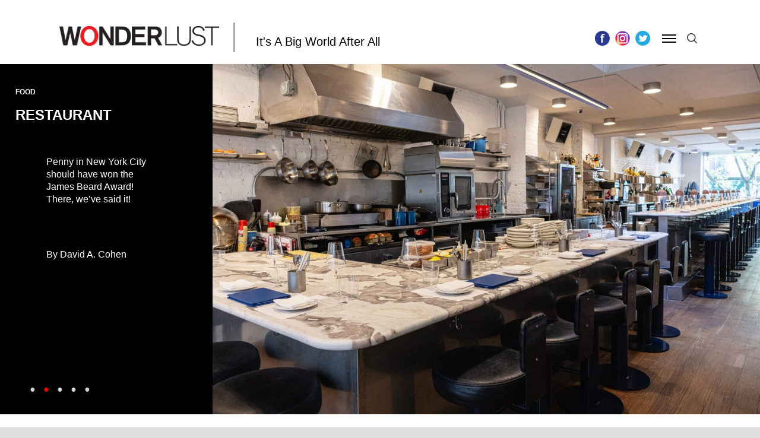

--- FILE ---
content_type: text/html; charset=UTF-8
request_url: https://wonderlusttravel.com/
body_size: 39029
content:
<!DOCTYPE html>
<html lang="en-US">
<head>
<meta charset="UTF-8" />
<meta name="viewport" content="width=device-width" />
<!-- <link rel="stylesheet" type="text/css" href="https://wonderlusttravel.com/wp-content/themes/wonderlust/style.css" /> -->
<link href="https://fonts.googleapis.com/css?family=Open+Sans:400,700" rel="stylesheet">

<meta name='robots' content='index, follow, max-image-preview:large, max-snippet:-1, max-video-preview:-1' />
	<style>img:is([sizes="auto" i], [sizes^="auto," i]) { contain-intrinsic-size: 3000px 1500px }</style>
	
<!-- Google Tag Manager for WordPress by gtm4wp.com -->
<script data-cfasync="false" data-pagespeed-no-defer>
	var gtm4wp_datalayer_name = "dataLayer";
	var dataLayer = dataLayer || [];
</script>
<!-- End Google Tag Manager for WordPress by gtm4wp.com -->
	<!-- This site is optimized with the Yoast SEO plugin v26.7 - https://yoast.com/wordpress/plugins/seo/ -->
	<title>WONDERLUST: It&#039;s a Big World After All - WONDERLUST</title>
	<meta name="description" content="WONDERLUST is a new kind of luxury and aspirational travel publication, sophisticated, expert, fun, smart, intuitive and imaginative." />
	<link rel="canonical" href="https://wonderlusttravel.com/" />
	<meta property="og:locale" content="en_US" />
	<meta property="og:type" content="website" />
	<meta property="og:title" content="WONDERLUST: It&#039;s a Big World After All - WONDERLUST" />
	<meta property="og:description" content="WONDERLUST is a new kind of luxury and aspirational travel publication, sophisticated, expert, fun, smart, intuitive and imaginative." />
	<meta property="og:url" content="https://wonderlusttravel.com/" />
	<meta property="og:site_name" content="WONDERLUST" />
	<meta property="article:publisher" content="https://www.facebook.com/thewonderlustlife/" />
	<meta property="article:modified_time" content="2026-01-08T09:28:31+00:00" />
	<meta name="twitter:card" content="summary_large_image" />
	<meta name="twitter:site" content="@lovewonderlust" />
	<script type="application/ld+json" class="yoast-schema-graph">{"@context":"https://schema.org","@graph":[{"@type":"WebPage","@id":"https://wonderlusttravel.com/","url":"https://wonderlusttravel.com/","name":"WONDERLUST: It's a Big World After All - WONDERLUST","isPartOf":{"@id":"https://wonderlusttravel.com/#website"},"about":{"@id":"https://wonderlusttravel.com/#organization"},"datePublished":"2017-07-14T03:37:13+00:00","dateModified":"2026-01-08T09:28:31+00:00","description":"WONDERLUST is a new kind of luxury and aspirational travel publication, sophisticated, expert, fun, smart, intuitive and imaginative.","breadcrumb":{"@id":"https://wonderlusttravel.com/#breadcrumb"},"inLanguage":"en-US","potentialAction":[{"@type":"ReadAction","target":["https://wonderlusttravel.com/"]}]},{"@type":"BreadcrumbList","@id":"https://wonderlusttravel.com/#breadcrumb","itemListElement":[{"@type":"ListItem","position":1,"name":"Home"}]},{"@type":"WebSite","@id":"https://wonderlusttravel.com/#website","url":"https://wonderlusttravel.com/","name":"WONDERLUST","description":"It&#039;s A Big World After All","publisher":{"@id":"https://wonderlusttravel.com/#organization"},"potentialAction":[{"@type":"SearchAction","target":{"@type":"EntryPoint","urlTemplate":"https://wonderlusttravel.com/?s={search_term_string}"},"query-input":{"@type":"PropertyValueSpecification","valueRequired":true,"valueName":"search_term_string"}}],"inLanguage":"en-US"},{"@type":"Organization","@id":"https://wonderlusttravel.com/#organization","name":"Wonderlust Travel","url":"https://wonderlusttravel.com/","logo":{"@type":"ImageObject","inLanguage":"en-US","@id":"https://wonderlusttravel.com/#/schema/logo/image/","url":"https://wonderlusttravel.s3.us-east-2.amazonaws.com/wp-content/uploads/2018/01/04202307/amp_logo.jpg","contentUrl":"https://wonderlusttravel.s3.us-east-2.amazonaws.com/wp-content/uploads/2018/01/04202307/amp_logo.jpg","width":190,"height":36,"caption":"Wonderlust Travel"},"image":{"@id":"https://wonderlusttravel.com/#/schema/logo/image/"},"sameAs":["https://www.facebook.com/thewonderlustlife/","https://x.com/lovewonderlust","https://www.instagram.com/thewonderlustlife/","http://www.pintrest.com/wonderlusttravel"]}]}</script>
	<meta name="msvalidate.01" content="D9B37BEDA0C07913826FDC4B3A680D31" />
	<meta name="google-site-verification" content="1TW-zwUvSK56hkZ70WM6ROeTCfmnEMQ2rrU7Ezm2QOM" />
	<!-- / Yoast SEO plugin. -->


<link rel='dns-prefetch' href='//cdn.jsdelivr.net' />
<link rel="alternate" type="application/rss+xml" title="WONDERLUST &raquo; Feed" href="https://wonderlusttravel.com/feed/" />
<link rel="alternate" type="application/rss+xml" title="WONDERLUST &raquo; Comments Feed" href="https://wonderlusttravel.com/comments/feed/" />
		<!-- This site uses the Google Analytics by ExactMetrics plugin v8.2.4 - Using Analytics tracking - https://www.exactmetrics.com/ -->
		<!-- Note: ExactMetrics is not currently configured on this site. The site owner needs to authenticate with Google Analytics in the ExactMetrics settings panel. -->
					<!-- No tracking code set -->
				<!-- / Google Analytics by ExactMetrics -->
		<script type="text/javascript">
/* <![CDATA[ */
window._wpemojiSettings = {"baseUrl":"https:\/\/s.w.org\/images\/core\/emoji\/16.0.1\/72x72\/","ext":".png","svgUrl":"https:\/\/s.w.org\/images\/core\/emoji\/16.0.1\/svg\/","svgExt":".svg","source":{"concatemoji":"https:\/\/wonderlusttravel.com\/wp-includes\/js\/wp-emoji-release.min.js?ver=6.8.3"}};
/*! This file is auto-generated */
!function(s,n){var o,i,e;function c(e){try{var t={supportTests:e,timestamp:(new Date).valueOf()};sessionStorage.setItem(o,JSON.stringify(t))}catch(e){}}function p(e,t,n){e.clearRect(0,0,e.canvas.width,e.canvas.height),e.fillText(t,0,0);var t=new Uint32Array(e.getImageData(0,0,e.canvas.width,e.canvas.height).data),a=(e.clearRect(0,0,e.canvas.width,e.canvas.height),e.fillText(n,0,0),new Uint32Array(e.getImageData(0,0,e.canvas.width,e.canvas.height).data));return t.every(function(e,t){return e===a[t]})}function u(e,t){e.clearRect(0,0,e.canvas.width,e.canvas.height),e.fillText(t,0,0);for(var n=e.getImageData(16,16,1,1),a=0;a<n.data.length;a++)if(0!==n.data[a])return!1;return!0}function f(e,t,n,a){switch(t){case"flag":return n(e,"\ud83c\udff3\ufe0f\u200d\u26a7\ufe0f","\ud83c\udff3\ufe0f\u200b\u26a7\ufe0f")?!1:!n(e,"\ud83c\udde8\ud83c\uddf6","\ud83c\udde8\u200b\ud83c\uddf6")&&!n(e,"\ud83c\udff4\udb40\udc67\udb40\udc62\udb40\udc65\udb40\udc6e\udb40\udc67\udb40\udc7f","\ud83c\udff4\u200b\udb40\udc67\u200b\udb40\udc62\u200b\udb40\udc65\u200b\udb40\udc6e\u200b\udb40\udc67\u200b\udb40\udc7f");case"emoji":return!a(e,"\ud83e\udedf")}return!1}function g(e,t,n,a){var r="undefined"!=typeof WorkerGlobalScope&&self instanceof WorkerGlobalScope?new OffscreenCanvas(300,150):s.createElement("canvas"),o=r.getContext("2d",{willReadFrequently:!0}),i=(o.textBaseline="top",o.font="600 32px Arial",{});return e.forEach(function(e){i[e]=t(o,e,n,a)}),i}function t(e){var t=s.createElement("script");t.src=e,t.defer=!0,s.head.appendChild(t)}"undefined"!=typeof Promise&&(o="wpEmojiSettingsSupports",i=["flag","emoji"],n.supports={everything:!0,everythingExceptFlag:!0},e=new Promise(function(e){s.addEventListener("DOMContentLoaded",e,{once:!0})}),new Promise(function(t){var n=function(){try{var e=JSON.parse(sessionStorage.getItem(o));if("object"==typeof e&&"number"==typeof e.timestamp&&(new Date).valueOf()<e.timestamp+604800&&"object"==typeof e.supportTests)return e.supportTests}catch(e){}return null}();if(!n){if("undefined"!=typeof Worker&&"undefined"!=typeof OffscreenCanvas&&"undefined"!=typeof URL&&URL.createObjectURL&&"undefined"!=typeof Blob)try{var e="postMessage("+g.toString()+"("+[JSON.stringify(i),f.toString(),p.toString(),u.toString()].join(",")+"));",a=new Blob([e],{type:"text/javascript"}),r=new Worker(URL.createObjectURL(a),{name:"wpTestEmojiSupports"});return void(r.onmessage=function(e){c(n=e.data),r.terminate(),t(n)})}catch(e){}c(n=g(i,f,p,u))}t(n)}).then(function(e){for(var t in e)n.supports[t]=e[t],n.supports.everything=n.supports.everything&&n.supports[t],"flag"!==t&&(n.supports.everythingExceptFlag=n.supports.everythingExceptFlag&&n.supports[t]);n.supports.everythingExceptFlag=n.supports.everythingExceptFlag&&!n.supports.flag,n.DOMReady=!1,n.readyCallback=function(){n.DOMReady=!0}}).then(function(){return e}).then(function(){var e;n.supports.everything||(n.readyCallback(),(e=n.source||{}).concatemoji?t(e.concatemoji):e.wpemoji&&e.twemoji&&(t(e.twemoji),t(e.wpemoji)))}))}((window,document),window._wpemojiSettings);
/* ]]> */
</script>
<link rel='stylesheet' id='sbi_styles-css' href='https://wonderlusttravel.com/wp-content/plugins/instagram-feed/css/sbi-styles.min.css?ver=6.6.1' type='text/css' media='all' />
<style id='wp-emoji-styles-inline-css' type='text/css'>

	img.wp-smiley, img.emoji {
		display: inline !important;
		border: none !important;
		box-shadow: none !important;
		height: 1em !important;
		width: 1em !important;
		margin: 0 0.07em !important;
		vertical-align: -0.1em !important;
		background: none !important;
		padding: 0 !important;
	}
</style>
<link rel='stylesheet' id='wp-block-library-css' href='https://wonderlusttravel.com/wp-includes/css/dist/block-library/style.min.css?ver=6.8.3' type='text/css' media='all' />
<style id='classic-theme-styles-inline-css' type='text/css'>
/*! This file is auto-generated */
.wp-block-button__link{color:#fff;background-color:#32373c;border-radius:9999px;box-shadow:none;text-decoration:none;padding:calc(.667em + 2px) calc(1.333em + 2px);font-size:1.125em}.wp-block-file__button{background:#32373c;color:#fff;text-decoration:none}
</style>
<style id='co-authors-plus-coauthors-style-inline-css' type='text/css'>
.wp-block-co-authors-plus-coauthors.is-layout-flow [class*=wp-block-co-authors-plus]{display:inline}

</style>
<style id='co-authors-plus-avatar-style-inline-css' type='text/css'>
.wp-block-co-authors-plus-avatar :where(img){height:auto;max-width:100%;vertical-align:bottom}.wp-block-co-authors-plus-coauthors.is-layout-flow .wp-block-co-authors-plus-avatar :where(img){vertical-align:middle}.wp-block-co-authors-plus-avatar:is(.alignleft,.alignright){display:table}.wp-block-co-authors-plus-avatar.aligncenter{display:table;margin-inline:auto}

</style>
<style id='co-authors-plus-image-style-inline-css' type='text/css'>
.wp-block-co-authors-plus-image{margin-bottom:0}.wp-block-co-authors-plus-image :where(img){height:auto;max-width:100%;vertical-align:bottom}.wp-block-co-authors-plus-coauthors.is-layout-flow .wp-block-co-authors-plus-image :where(img){vertical-align:middle}.wp-block-co-authors-plus-image:is(.alignfull,.alignwide) :where(img){width:100%}.wp-block-co-authors-plus-image:is(.alignleft,.alignright){display:table}.wp-block-co-authors-plus-image.aligncenter{display:table;margin-inline:auto}

</style>
<style id='global-styles-inline-css' type='text/css'>
:root{--wp--preset--aspect-ratio--square: 1;--wp--preset--aspect-ratio--4-3: 4/3;--wp--preset--aspect-ratio--3-4: 3/4;--wp--preset--aspect-ratio--3-2: 3/2;--wp--preset--aspect-ratio--2-3: 2/3;--wp--preset--aspect-ratio--16-9: 16/9;--wp--preset--aspect-ratio--9-16: 9/16;--wp--preset--color--black: #000000;--wp--preset--color--cyan-bluish-gray: #abb8c3;--wp--preset--color--white: #ffffff;--wp--preset--color--pale-pink: #f78da7;--wp--preset--color--vivid-red: #cf2e2e;--wp--preset--color--luminous-vivid-orange: #ff6900;--wp--preset--color--luminous-vivid-amber: #fcb900;--wp--preset--color--light-green-cyan: #7bdcb5;--wp--preset--color--vivid-green-cyan: #00d084;--wp--preset--color--pale-cyan-blue: #8ed1fc;--wp--preset--color--vivid-cyan-blue: #0693e3;--wp--preset--color--vivid-purple: #9b51e0;--wp--preset--gradient--vivid-cyan-blue-to-vivid-purple: linear-gradient(135deg,rgba(6,147,227,1) 0%,rgb(155,81,224) 100%);--wp--preset--gradient--light-green-cyan-to-vivid-green-cyan: linear-gradient(135deg,rgb(122,220,180) 0%,rgb(0,208,130) 100%);--wp--preset--gradient--luminous-vivid-amber-to-luminous-vivid-orange: linear-gradient(135deg,rgba(252,185,0,1) 0%,rgba(255,105,0,1) 100%);--wp--preset--gradient--luminous-vivid-orange-to-vivid-red: linear-gradient(135deg,rgba(255,105,0,1) 0%,rgb(207,46,46) 100%);--wp--preset--gradient--very-light-gray-to-cyan-bluish-gray: linear-gradient(135deg,rgb(238,238,238) 0%,rgb(169,184,195) 100%);--wp--preset--gradient--cool-to-warm-spectrum: linear-gradient(135deg,rgb(74,234,220) 0%,rgb(151,120,209) 20%,rgb(207,42,186) 40%,rgb(238,44,130) 60%,rgb(251,105,98) 80%,rgb(254,248,76) 100%);--wp--preset--gradient--blush-light-purple: linear-gradient(135deg,rgb(255,206,236) 0%,rgb(152,150,240) 100%);--wp--preset--gradient--blush-bordeaux: linear-gradient(135deg,rgb(254,205,165) 0%,rgb(254,45,45) 50%,rgb(107,0,62) 100%);--wp--preset--gradient--luminous-dusk: linear-gradient(135deg,rgb(255,203,112) 0%,rgb(199,81,192) 50%,rgb(65,88,208) 100%);--wp--preset--gradient--pale-ocean: linear-gradient(135deg,rgb(255,245,203) 0%,rgb(182,227,212) 50%,rgb(51,167,181) 100%);--wp--preset--gradient--electric-grass: linear-gradient(135deg,rgb(202,248,128) 0%,rgb(113,206,126) 100%);--wp--preset--gradient--midnight: linear-gradient(135deg,rgb(2,3,129) 0%,rgb(40,116,252) 100%);--wp--preset--font-size--small: 13px;--wp--preset--font-size--medium: 20px;--wp--preset--font-size--large: 36px;--wp--preset--font-size--x-large: 42px;--wp--preset--spacing--20: 0.44rem;--wp--preset--spacing--30: 0.67rem;--wp--preset--spacing--40: 1rem;--wp--preset--spacing--50: 1.5rem;--wp--preset--spacing--60: 2.25rem;--wp--preset--spacing--70: 3.38rem;--wp--preset--spacing--80: 5.06rem;--wp--preset--shadow--natural: 6px 6px 9px rgba(0, 0, 0, 0.2);--wp--preset--shadow--deep: 12px 12px 50px rgba(0, 0, 0, 0.4);--wp--preset--shadow--sharp: 6px 6px 0px rgba(0, 0, 0, 0.2);--wp--preset--shadow--outlined: 6px 6px 0px -3px rgba(255, 255, 255, 1), 6px 6px rgba(0, 0, 0, 1);--wp--preset--shadow--crisp: 6px 6px 0px rgba(0, 0, 0, 1);}:where(.is-layout-flex){gap: 0.5em;}:where(.is-layout-grid){gap: 0.5em;}body .is-layout-flex{display: flex;}.is-layout-flex{flex-wrap: wrap;align-items: center;}.is-layout-flex > :is(*, div){margin: 0;}body .is-layout-grid{display: grid;}.is-layout-grid > :is(*, div){margin: 0;}:where(.wp-block-columns.is-layout-flex){gap: 2em;}:where(.wp-block-columns.is-layout-grid){gap: 2em;}:where(.wp-block-post-template.is-layout-flex){gap: 1.25em;}:where(.wp-block-post-template.is-layout-grid){gap: 1.25em;}.has-black-color{color: var(--wp--preset--color--black) !important;}.has-cyan-bluish-gray-color{color: var(--wp--preset--color--cyan-bluish-gray) !important;}.has-white-color{color: var(--wp--preset--color--white) !important;}.has-pale-pink-color{color: var(--wp--preset--color--pale-pink) !important;}.has-vivid-red-color{color: var(--wp--preset--color--vivid-red) !important;}.has-luminous-vivid-orange-color{color: var(--wp--preset--color--luminous-vivid-orange) !important;}.has-luminous-vivid-amber-color{color: var(--wp--preset--color--luminous-vivid-amber) !important;}.has-light-green-cyan-color{color: var(--wp--preset--color--light-green-cyan) !important;}.has-vivid-green-cyan-color{color: var(--wp--preset--color--vivid-green-cyan) !important;}.has-pale-cyan-blue-color{color: var(--wp--preset--color--pale-cyan-blue) !important;}.has-vivid-cyan-blue-color{color: var(--wp--preset--color--vivid-cyan-blue) !important;}.has-vivid-purple-color{color: var(--wp--preset--color--vivid-purple) !important;}.has-black-background-color{background-color: var(--wp--preset--color--black) !important;}.has-cyan-bluish-gray-background-color{background-color: var(--wp--preset--color--cyan-bluish-gray) !important;}.has-white-background-color{background-color: var(--wp--preset--color--white) !important;}.has-pale-pink-background-color{background-color: var(--wp--preset--color--pale-pink) !important;}.has-vivid-red-background-color{background-color: var(--wp--preset--color--vivid-red) !important;}.has-luminous-vivid-orange-background-color{background-color: var(--wp--preset--color--luminous-vivid-orange) !important;}.has-luminous-vivid-amber-background-color{background-color: var(--wp--preset--color--luminous-vivid-amber) !important;}.has-light-green-cyan-background-color{background-color: var(--wp--preset--color--light-green-cyan) !important;}.has-vivid-green-cyan-background-color{background-color: var(--wp--preset--color--vivid-green-cyan) !important;}.has-pale-cyan-blue-background-color{background-color: var(--wp--preset--color--pale-cyan-blue) !important;}.has-vivid-cyan-blue-background-color{background-color: var(--wp--preset--color--vivid-cyan-blue) !important;}.has-vivid-purple-background-color{background-color: var(--wp--preset--color--vivid-purple) !important;}.has-black-border-color{border-color: var(--wp--preset--color--black) !important;}.has-cyan-bluish-gray-border-color{border-color: var(--wp--preset--color--cyan-bluish-gray) !important;}.has-white-border-color{border-color: var(--wp--preset--color--white) !important;}.has-pale-pink-border-color{border-color: var(--wp--preset--color--pale-pink) !important;}.has-vivid-red-border-color{border-color: var(--wp--preset--color--vivid-red) !important;}.has-luminous-vivid-orange-border-color{border-color: var(--wp--preset--color--luminous-vivid-orange) !important;}.has-luminous-vivid-amber-border-color{border-color: var(--wp--preset--color--luminous-vivid-amber) !important;}.has-light-green-cyan-border-color{border-color: var(--wp--preset--color--light-green-cyan) !important;}.has-vivid-green-cyan-border-color{border-color: var(--wp--preset--color--vivid-green-cyan) !important;}.has-pale-cyan-blue-border-color{border-color: var(--wp--preset--color--pale-cyan-blue) !important;}.has-vivid-cyan-blue-border-color{border-color: var(--wp--preset--color--vivid-cyan-blue) !important;}.has-vivid-purple-border-color{border-color: var(--wp--preset--color--vivid-purple) !important;}.has-vivid-cyan-blue-to-vivid-purple-gradient-background{background: var(--wp--preset--gradient--vivid-cyan-blue-to-vivid-purple) !important;}.has-light-green-cyan-to-vivid-green-cyan-gradient-background{background: var(--wp--preset--gradient--light-green-cyan-to-vivid-green-cyan) !important;}.has-luminous-vivid-amber-to-luminous-vivid-orange-gradient-background{background: var(--wp--preset--gradient--luminous-vivid-amber-to-luminous-vivid-orange) !important;}.has-luminous-vivid-orange-to-vivid-red-gradient-background{background: var(--wp--preset--gradient--luminous-vivid-orange-to-vivid-red) !important;}.has-very-light-gray-to-cyan-bluish-gray-gradient-background{background: var(--wp--preset--gradient--very-light-gray-to-cyan-bluish-gray) !important;}.has-cool-to-warm-spectrum-gradient-background{background: var(--wp--preset--gradient--cool-to-warm-spectrum) !important;}.has-blush-light-purple-gradient-background{background: var(--wp--preset--gradient--blush-light-purple) !important;}.has-blush-bordeaux-gradient-background{background: var(--wp--preset--gradient--blush-bordeaux) !important;}.has-luminous-dusk-gradient-background{background: var(--wp--preset--gradient--luminous-dusk) !important;}.has-pale-ocean-gradient-background{background: var(--wp--preset--gradient--pale-ocean) !important;}.has-electric-grass-gradient-background{background: var(--wp--preset--gradient--electric-grass) !important;}.has-midnight-gradient-background{background: var(--wp--preset--gradient--midnight) !important;}.has-small-font-size{font-size: var(--wp--preset--font-size--small) !important;}.has-medium-font-size{font-size: var(--wp--preset--font-size--medium) !important;}.has-large-font-size{font-size: var(--wp--preset--font-size--large) !important;}.has-x-large-font-size{font-size: var(--wp--preset--font-size--x-large) !important;}
:where(.wp-block-post-template.is-layout-flex){gap: 1.25em;}:where(.wp-block-post-template.is-layout-grid){gap: 1.25em;}
:where(.wp-block-columns.is-layout-flex){gap: 2em;}:where(.wp-block-columns.is-layout-grid){gap: 2em;}
:root :where(.wp-block-pullquote){font-size: 1.5em;line-height: 1.6;}
</style>
<link rel='stylesheet' id='contact-form-7-css' href='https://wonderlusttravel.com/wp-content/plugins/contact-form-7/includes/css/styles.css?ver=6.0.6' type='text/css' media='all' />
<link rel='stylesheet' id='buttons-css' href='https://wonderlusttravel.com/wp-includes/css/buttons.min.css?ver=6.8.3' type='text/css' media='all' />
<link rel='stylesheet' id='dashicons-css' href='https://wonderlusttravel.com/wp-includes/css/dashicons.min.css?ver=6.8.3' type='text/css' media='all' />
<link rel='stylesheet' id='mediaelement-css' href='https://wonderlusttravel.com/wp-includes/js/mediaelement/mediaelementplayer-legacy.min.css?ver=4.2.17' type='text/css' media='all' />
<link rel='stylesheet' id='wp-mediaelement-css' href='https://wonderlusttravel.com/wp-includes/js/mediaelement/wp-mediaelement.min.css?ver=6.8.3' type='text/css' media='all' />
<link rel='stylesheet' id='media-views-css' href='https://wonderlusttravel.com/wp-includes/css/media-views.min.css?ver=6.8.3' type='text/css' media='all' />
<link rel='stylesheet' id='imgareaselect-css' href='https://wonderlusttravel.com/wp-includes/js/imgareaselect/imgareaselect.css?ver=0.9.8' type='text/css' media='all' />
<link rel='stylesheet' id='wonderlust-style-css' href='https://wonderlusttravel.com/wp-content/themes/wonderlust/dist/style-b0bc9g.css' type='text/css' media='all' />
<link rel='stylesheet' id='wonderlust-print-style-css' href='https://wonderlusttravel.com/wp-content/themes/wonderlust/print.css?ver=20230912143' type='text/css' media='print' />
<link rel='stylesheet' id='slick-style-css' href='//cdn.jsdelivr.net/jquery.slick/1.5.9/slick.css?ver=6.8.3' type='text/css' media='all' />
<script type="text/javascript" src="https://wonderlusttravel.com/wp-includes/js/jquery/jquery.min.js?ver=3.7.1" id="jquery-core-js"></script>
<script type="text/javascript" src="https://wonderlusttravel.com/wp-includes/js/jquery/jquery-migrate.min.js?ver=3.4.1" id="jquery-migrate-js"></script>
<script type="text/javascript" id="utils-js-extra">
/* <![CDATA[ */
var userSettings = {"url":"\/","uid":"0","time":"1768853688","secure":"1"};
/* ]]> */
</script>
<script type="text/javascript" src="https://wonderlusttravel.com/wp-includes/js/utils.min.js?ver=6.8.3" id="utils-js"></script>
<script type="text/javascript" src="https://wonderlusttravel.com/wp-includes/js/plupload/moxie.min.js?ver=1.3.5.1" id="moxiejs-js"></script>
<script type="text/javascript" src="https://wonderlusttravel.com/wp-includes/js/plupload/plupload.min.js?ver=2.1.9" id="plupload-js"></script>
<!--[if lt IE 8]>
<script type="text/javascript" src="https://wonderlusttravel.com/wp-includes/js/json2.min.js?ver=2015-05-03" id="json2-js"></script>
<![endif]-->
<script type="text/javascript" src="//cdn.jsdelivr.net/jquery.slick/1.6.0/slick.min.js?ver=6.8.3" id="slick-js"></script>
<link rel="https://api.w.org/" href="https://wonderlusttravel.com/wp-json/" /><link rel="alternate" title="JSON" type="application/json" href="https://wonderlusttravel.com/wp-json/wp/v2/pages/4" /><link rel="EditURI" type="application/rsd+xml" title="RSD" href="https://wonderlusttravel.com/xmlrpc.php?rsd" />
<link rel='shortlink' href='https://wonderlusttravel.com/' />
<link rel="alternate" title="oEmbed (JSON)" type="application/json+oembed" href="https://wonderlusttravel.com/wp-json/oembed/1.0/embed?url=https%3A%2F%2Fwonderlusttravel.com%2F" />
<link rel="alternate" title="oEmbed (XML)" type="text/xml+oembed" href="https://wonderlusttravel.com/wp-json/oembed/1.0/embed?url=https%3A%2F%2Fwonderlusttravel.com%2F&#038;format=xml" />

<!-- This site is using AdRotate v5.7.3 Professional to display their advertisements - https://ajdg.solutions/ -->
<!-- AdRotate CSS -->
<style type="text/css" media="screen">
	.g { margin:0px; padding:0px; overflow:hidden; line-height:1; zoom:1; }
	.g img { height:auto; }
	.g-col { position:relative; float:left; }
	.g-col:first-child { margin-left: 0; }
	.g-col:last-child { margin-right: 0; }
	.g-1 {  margin: 0 auto; }
	@media only screen and (max-width: 480px) {
		.g-col, .g-dyn, .g-single { width:100%; margin-left:0; margin-right:0; }
	}
</style>
<!-- /AdRotate CSS -->

<link type="text/css" rel="stylesheet" href="https://wonderlusttravel.com/wp-content/plugins/category-specific-rss-feed-menu/wp_cat_rss_style.css" />
<meta name="cdp-version" content="1.5.0" /><meta name="msvalidate.01" content="123A6701280D9F98FB1C361B59F91DD1" />
<script src="//run.crtx.info/track.min.js" id="ADRIZER_JS" data-domain="wonderlusttravel.com"></script>
<script async src="//pagead2.googlesyndication.com/pagead/js/adsbygoogle.js"></script>
<script>
  (adsbygoogle = window.adsbygoogle || []).push({
    google_ad_client: "ca-pub-9382804221504320",
    enable_page_level_ads: true
  });
</script>
<script async='async' src='https://www.googletagservices.com/tag/js/gpt.js'></script>
<script>
  var googletag = googletag || {};
  googletag.cmd = googletag.cmd || [];
</script>

<script>
  googletag.cmd.push(function() {
    googletag.defineSlot('/21631492478/hotel_fauchere_300x250', [300, 250], 'div-gpt-ad-1516904248069-0').addService(googletag.pubads());
    googletag.defineSlot('/21631492478/hotel_fauchere_300x50', [300, 50], 'div-gpt-ad-1516904248069-1').addService(googletag.pubads());
    googletag.defineSlot('/72241422/Wonderlust/Standard/970x250_728x90', [[970, 250],[728,90]], 'div-gpt-ad-1517846607902-0').addService(googletag.pubads());
    googletag.defineSlot('/72241422/Wonderlust/Standard/300x600_300x250', [[300, 600], [300, 250]], 'div-gpt-ad-1517846650921-0').addService(googletag.pubads());
    googletag.pubads().enableSingleRequest();
    googletag.pubads().collapseEmptyDivs();
    googletag.enableServices();
  });
</script>

<!-- This site uses the Google Analytics by ExactMetrics plugin v7.12.1 - Using Analytics tracking - https://www.exactmetrics.com/ -->
							<script
				src="//www.googletagmanager.com/gtag/js?id=UA-105094561-1"  data-cfasync="false" data-wpfc-render="false" type="text/javascript" async></script>
			<script data-cfasync="false" data-wpfc-render="false" type="text/javascript">
				var em_version = '7.18.1';
				var em_track_user = true;
				var em_no_track_reason = '';
				
								var disableStrs = [
															'ga-disable-UA-105094561-1',
									];

				/* Function to detect opted out users */
				function __gtagTrackerIsOptedOut() {
					for (var index = 0; index < disableStrs.length; index++) {
						if (document.cookie.indexOf(disableStrs[index] + '=true') > -1) {
							return true;
						}
					}

					return false;
				}

				/* Disable tracking if the opt-out cookie exists. */
				if (__gtagTrackerIsOptedOut()) {
					for (var index = 0; index < disableStrs.length; index++) {
						window[disableStrs[index]] = true;
					}
				}

				/* Opt-out function */
				function __gtagTrackerOptout() {
					for (var index = 0; index < disableStrs.length; index++) {
						document.cookie = disableStrs[index] + '=true; expires=Thu, 31 Dec 2099 23:59:59 UTC; path=/';
						window[disableStrs[index]] = true;
					}
				}

				if ('undefined' === typeof gaOptout) {
					function gaOptout() {
						__gtagTrackerOptout();
					}
				}
								window.dataLayer = window.dataLayer || [];

				window.ExactMetricsDualTracker = {
					helpers: {},
					trackers: {},
				};
				if (em_track_user) {
					function __gtagDataLayer() {
						dataLayer.push(arguments);
					}

					function __gtagTracker(type, name, parameters) {
						if (!parameters) {
							parameters = {};
						}

						if (parameters.send_to) {
							__gtagDataLayer.apply(null, arguments);
							return;
						}

						if (type === 'event') {
							
														parameters.send_to = exactmetrics_frontend.ua;
							__gtagDataLayer(type, name, parameters);
													} else {
							__gtagDataLayer.apply(null, arguments);
						}
					}

					__gtagTracker('js', new Date());
					__gtagTracker('set', {
						'developer_id.dNDMyYj': true,
											});
															__gtagTracker('config', 'UA-105094561-1', {"forceSSL":"true"} );
										window.gtag = __gtagTracker;										(function () {
						/* https://developers.google.com/analytics/devguides/collection/analyticsjs/ */
						/* ga and __gaTracker compatibility shim. */
						var noopfn = function () {
							return null;
						};
						var newtracker = function () {
							return new Tracker();
						};
						var Tracker = function () {
							return null;
						};
						var p = Tracker.prototype;
						p.get = noopfn;
						p.set = noopfn;
						p.send = function () {
							var args = Array.prototype.slice.call(arguments);
							args.unshift('send');
							__gaTracker.apply(null, args);
						};
						var __gaTracker = function () {
							var len = arguments.length;
							if (len === 0) {
								return;
							}
							var f = arguments[len - 1];
							if (typeof f !== 'object' || f === null || typeof f.hitCallback !== 'function') {
								if ('send' === arguments[0]) {
									var hitConverted, hitObject = false, action;
									if ('event' === arguments[1]) {
										if ('undefined' !== typeof arguments[3]) {
											hitObject = {
												'eventAction': arguments[3],
												'eventCategory': arguments[2],
												'eventLabel': arguments[4],
												'value': arguments[5] ? arguments[5] : 1,
											}
										}
									}
									if ('pageview' === arguments[1]) {
										if ('undefined' !== typeof arguments[2]) {
											hitObject = {
												'eventAction': 'page_view',
												'page_path': arguments[2],
											}
										}
									}
									if (typeof arguments[2] === 'object') {
										hitObject = arguments[2];
									}
									if (typeof arguments[5] === 'object') {
										Object.assign(hitObject, arguments[5]);
									}
									if ('undefined' !== typeof arguments[1].hitType) {
										hitObject = arguments[1];
										if ('pageview' === hitObject.hitType) {
											hitObject.eventAction = 'page_view';
										}
									}
									if (hitObject) {
										action = 'timing' === arguments[1].hitType ? 'timing_complete' : hitObject.eventAction;
										hitConverted = mapArgs(hitObject);
										__gtagTracker('event', action, hitConverted);
									}
								}
								return;
							}

							function mapArgs(args) {
								var arg, hit = {};
								var gaMap = {
									'eventCategory': 'event_category',
									'eventAction': 'event_action',
									'eventLabel': 'event_label',
									'eventValue': 'event_value',
									'nonInteraction': 'non_interaction',
									'timingCategory': 'event_category',
									'timingVar': 'name',
									'timingValue': 'value',
									'timingLabel': 'event_label',
									'page': 'page_path',
									'location': 'page_location',
									'title': 'page_title',
								};
								for (arg in args) {
																		if (!(!args.hasOwnProperty(arg) || !gaMap.hasOwnProperty(arg))) {
										hit[gaMap[arg]] = args[arg];
									} else {
										hit[arg] = args[arg];
									}
								}
								return hit;
							}

							try {
								f.hitCallback();
							} catch (ex) {
							}
						};
						__gaTracker.create = newtracker;
						__gaTracker.getByName = newtracker;
						__gaTracker.getAll = function () {
							return [];
						};
						__gaTracker.remove = noopfn;
						__gaTracker.loaded = true;
						window['__gaTracker'] = __gaTracker;
					})();
									} else {
										console.log("");
					(function () {
						function __gtagTracker() {
							return null;
						}

						window['__gtagTracker'] = __gtagTracker;
						window['gtag'] = __gtagTracker;
					})();
									}
			</script>
				<!-- / Google Analytics by ExactMetrics -->
<script type='text/javascript' src='https://wonderlusttravel.com/wp-content/plugins/google-analytics-dashboard-for-wp/assets/js/frontend-gtag.min.js?ver=7.18.1' id='exactmetrics-frontend-script-js'></script>
<script data-cfasync="false" data-wpfc-render="false" type="text/javascript" id='exactmetrics-frontend-script-js-extra'>/* <![CDATA[ */
var exactmetrics_frontend = {"js_events_tracking":"true","download_extensions":"zip,mp3,mpeg,pdf,docx,pptx,xlsx,rar","inbound_paths":"[{\"path\":\"\\\/go\\\/\",\"label\":\"affiliate\"},{\"path\":\"\\\/recommend\\\/\",\"label\":\"affiliate\"}]","home_url":"https:\/\/wonderlusttravel.com","hash_tracking":"false","ua":"UA-105094561-1","v4_id":""};/* ]]> */
</script>
<script type="text/javascript">
!function(){"use strict";function e(e){var t=!(arguments.length>1&&void 0!==arguments[1])||arguments[1],c=document.createElement("script");c.src=e,t?c.type="module":(c.async=!0,c.type="text/javascript",c.setAttribute("nomodule",""));var n=document.getElementsByTagName("script")[0];n.parentNode.insertBefore(c,n)}!function(t,c){!function(t,c,n){var a,o,r;n.accountId=c,null!==(a=t.marfeel)&&void 0!==a||(t.marfeel={}),null!==(o=(r=t.marfeel).cmd)&&void 0!==o||(r.cmd=[]),t.marfeel.config=n;var i="https://sdk.mrf.io/statics";e("".concat(i,"/marfeel-sdk.js?id=").concat(c),!0),e("".concat(i,"/marfeel-sdk.es5.js?id=").concat(c),!1)}(t,c,arguments.length>2&&void 0!==arguments[2]?arguments[2]:{})}(window,8788,{} /* Config */)}();
</script><script type="text/javascript">//<![CDATA[
  function external_links_in_new_windows_loop() {
    if (!document.links) {
      document.links = document.getElementsByTagName('a');
    }
    var change_link = false;
    var force = '';
    var ignore = '';

    for (var t=0; t<document.links.length; t++) {
      var all_links = document.links[t];
      change_link = false;
      
      if(document.links[t].hasAttribute('onClick') == false) {
        // forced if the address starts with http (or also https), but does not link to the current domain
        if(all_links.href.search(/^http/) != -1 && all_links.href.search('wonderlusttravel.com') == -1 && all_links.href.search(/^#/) == -1) {
          // console.log('Changed ' + all_links.href);
          change_link = true;
        }
          
        if(force != '' && all_links.href.search(force) != -1) {
          // forced
          // console.log('force ' + all_links.href);
          change_link = true;
        }
        
        if(ignore != '' && all_links.href.search(ignore) != -1) {
          // console.log('ignore ' + all_links.href);
          // ignored
          change_link = false;
        }

        if(change_link == true) {
          // console.log('Changed ' + all_links.href);
          document.links[t].setAttribute('onClick', 'javascript:window.open(\'' + all_links.href.replace(/'/g, '') + '\', \'_blank\', \'noopener\'); return false;');
          document.links[t].removeAttribute('target');
        }
      }
    }
  }
  
  // Load
  function external_links_in_new_windows_load(func)
  {  
    var oldonload = window.onload;
    if (typeof window.onload != 'function'){
      window.onload = func;
    } else {
      window.onload = function(){
        oldonload();
        func();
      }
    }
  }

  external_links_in_new_windows_load(external_links_in_new_windows_loop);
  //]]></script>


<!-- Google Tag Manager for WordPress by gtm4wp.com -->
<!-- GTM Container placement set to manual -->
<script data-cfasync="false" data-pagespeed-no-defer>
	var dataLayer_content = {"pagePostType":"frontpage","pagePostType2":"single-page","pagePostAuthor":"Bob Guccione Jr."};
	dataLayer.push( dataLayer_content );
</script>
<script data-cfasync="false">
(function(w,d,s,l,i){w[l]=w[l]||[];w[l].push({'gtm.start':
new Date().getTime(),event:'gtm.js'});var f=d.getElementsByTagName(s)[0],
j=d.createElement(s),dl=l!='dataLayer'?'&l='+l:'';j.async=true;j.src=
'//www.googletagmanager.com/gtm.js?id='+i+dl;f.parentNode.insertBefore(j,f);
})(window,document,'script','dataLayer','GTM-P7LJ5XF');
</script>
<!-- End Google Tag Manager for WordPress by gtm4wp.com -->	<script type="text/javascript">
		var ajaxurl = 'https://wonderlusttravel.com/wp-admin/admin-ajax.php';
		var templateurl = 'https://wonderlusttravel.com/wp-content/themes/wonderlust';
		var homeurl = 'https://wonderlusttravel.com';
		var siteurl = 'https://wonderlusttravel.com';
	</script>
<link rel="amphtml" href="https://wonderlusttravel.com/?amp=1"><link rel="icon" href="https://wonderlusttravel.s3.us-east-2.amazonaws.com/wp-content/uploads/2021/07/07142722/cropped-wonderlust-favicon-32x32.png" sizes="32x32" />
<link rel="icon" href="https://wonderlusttravel.s3.us-east-2.amazonaws.com/wp-content/uploads/2021/07/07142722/cropped-wonderlust-favicon-192x192.png" sizes="192x192" />
<link rel="apple-touch-icon" href="https://wonderlusttravel.s3.us-east-2.amazonaws.com/wp-content/uploads/2021/07/07142722/cropped-wonderlust-favicon-180x180.png" />
<meta name="msapplication-TileImage" content="https://wonderlusttravel.s3.us-east-2.amazonaws.com/wp-content/uploads/2021/07/07142722/cropped-wonderlust-favicon-270x270.png" />
		<style type="text/css" id="wp-custom-css">
			article .post-content a {
text-decoration: none !important;
}		</style>
		
</head>
<body class="home wp-singular page-template-default page page-id-4 wp-theme-wonderlust is_desktop">
  
<!-- GTM Container placement set to manual -->
<!-- Google Tag Manager (noscript) -->
				<noscript><iframe src="https://www.googletagmanager.com/ns.html?id=GTM-P7LJ5XF" height="0" width="0" style="display:none;visibility:hidden" aria-hidden="true"></iframe></noscript>
<!-- End Google Tag Manager (noscript) -->	<div id="wrapper" class="hfeed">
					<div id='DSK_Leaderboard' style="text-align:center;">
				<script src='https://www.googletagservices.com/tag/js/gpt.js'>
          googletag.pubads().definePassback('/72241422/Wonderlust/Dashboard', [970, 250]).setClickUrl("%%CLICK_URL_ESC%%").display();
        </script>
			</div>
				<header id="header" role="banner">
			<div class="header_content">
				<section id="branding">
					<div id="site-title">
						<a href="https://wonderlusttravel.com/" title="WONDERLUST" rel="home">
							<img src="https://wonderlusttravel.com/wp-content/themes/wonderlust/images/wl_logo.png"/>
						</a>
					</div>
					<div id="site-description">It&#039;s A Big World After All</div>
				</section>
<!--
				<div id="search">
					<form role="search" method="get" id="searchform" class="searchform" action="https://wonderlusttravel.com/">
				<div>
					<label class="screen-reader-text" for="s">Search for:</label>
					<input type="text" value="" name="s" id="s" />
					<input type="submit" id="searchsubmit" value="Search" />
				</div>
			</form>				</div>
-->


				<div id="header_right">
<!--
					<div class="presented_by">
						<a href="" target="_blank">Presented by <img src="https://wonderlusttravel.com/wp-content/themes/wonderlust/images/amex.png"/></a>
					</div>
-->
					<div id="social_icons">
						<a class="social_share_button" rel="nofollow" target="_blank" href="https://www.facebook.com/thewonderlustlife"><img alt="Find Us On Facebook" src="https://wonderlusttravel.com/wp-content/themes/wonderlust/images/fb.png" /></a>

							<a class="social_share_button" rel="nofollow" target="_blank" href="https://www.instagram.com/thewonderlustlife/"><img alt="Follow Us On Instagram" src="https://wonderlusttravel.com/wp-content/themes/wonderlust/images/insta.png" /></a>

					       <a class="social_share_button" target="_blank" rel="nofollow" href="https://twitter.com/lovewonderlust"><img alt="Follow Us On Twitter" src="https://wonderlusttravel.com/wp-content/themes/wonderlust/images/twitter.png" /></a>
<!--

					        <a class="social_share_button" target="_blank" rel="nofollow" href="http://pinterest.com/wonderlusttravel"><img alt="Add Us On Pinterest" src="https://wonderlusttravel.com/wp-content/themes/wonderlust/images/pin.png" /></a>
-->
					</div>
					<div id="nav_toggle">
						<div class="nav_toggle_line">
						</div>
						<div class="nav_toggle_line">
						</div>
						<div class="nav_toggle_line">
						</div>
					</div>
					<div id="nav_search">
						<div id="nav_search_container">
							<div id="search_toggle">
								<img class="mag_glass" src="https://wonderlusttravel.com/wp-content/themes/wonderlust/images/search.png"/>
								<img class="close_search" src="https://wonderlusttravel.com/wp-content/themes/wonderlust/images/search_x.png"/>
							</div>
							<form role="search" method="get" id="searchform" class="searchform" action="https://wonderlusttravel.com/">
				<div>
					<label class="screen-reader-text" for="s">Search for:</label>
					<input type="text" value="" name="s" id="s" />
					<input type="submit" id="searchsubmit" value="Search" />
				</div>
			</form>						</div>
					</div>

				</div>
			</div>
			<div class="menu_overlay">
				<div class="menu_overlay_content">
					<div class="mobile" id="search">
						<form role="search" method="get" id="searchform" class="searchform" action="https://wonderlusttravel.com/">
				<div>
					<label class="screen-reader-text" for="s">Search for:</label>
					<input type="text" value="" name="s" id="s" />
					<input type="submit" id="searchsubmit" value="Search" />
				</div>
			</form>					</div>
					<nav id="menu" role="navigation">
<!-- 						<div class="menu-main-menu-container"><ul id="menu-main-menu" class="menu"><li id="menu-item-10745" class="menu-item menu-item-type-taxonomy menu-item-object-category menu-item-10745"><a href="https://wonderlusttravel.com/category/destinations/">Destinations</a></li>
<li id="menu-item-10748" class="menu-item menu-item-type-taxonomy menu-item-object-category menu-item-10748"><a href="https://wonderlusttravel.com/category/art-and-culture/">Art + Style</a></li>
<li id="menu-item-10743" class="menu-item menu-item-type-taxonomy menu-item-object-category menu-item-10743"><a href="https://wonderlusttravel.com/category/food_and_beverage/">Food and Beverage</a></li>
<li id="menu-item-10744" class="menu-item menu-item-type-taxonomy menu-item-object-category menu-item-10744"><a href="https://wonderlusttravel.com/category/hotel/">Hotels</a></li>
<li id="menu-item-10746" class="menu-item menu-item-type-taxonomy menu-item-object-category menu-item-10746"><a href="https://wonderlusttravel.com/category/the-experiential-traveler/">The Experiential Traveler</a></li>
<li id="menu-item-10747" class="menu-item menu-item-type-taxonomy menu-item-object-category menu-item-10747"><a href="https://wonderlusttravel.com/category/the-smart-traveler/">The Smart Traveler</a></li>
</ul></div> -->
												<ul>
															<li><a href="https://wonderlusttravel.com/category/adventure-travel/">Adventure Travel</a></li>
															<li><a href="https://wonderlusttravel.com/category/airlines/">airlines</a></li>
															<li><a href="https://wonderlusttravel.com/category/america/">America</a></li>
															<li><a href="https://wonderlusttravel.com/category/art/">Art</a></li>
															<li><a href="https://wonderlusttravel.com/category/art-and-culture/">Art and Culture</a></li>
															<li><a href="https://wonderlusttravel.com/category/art-and-style/">Art and Style</a></li>
															<li><a href="https://wonderlusttravel.com/category/books/">Books</a></li>
															<li><a href="https://wonderlusttravel.com/category/cars/">Cars</a></li>
															<li><a href="https://wonderlusttravel.com/category/christmas/">Christmas</a></li>
															<li><a href="https://wonderlusttravel.com/category/city/">City</a></li>
															<li><a href="https://wonderlusttravel.com/category/coronavirus/">Coronavirus</a></li>
															<li><a href="https://wonderlusttravel.com/category/cruise/">Cruise</a></li>
															<li><a href="https://wonderlusttravel.com/category/current-news/">Current News</a></li>
															<li><a href="https://wonderlusttravel.com/category/destinations/">Destinations</a></li>
															<li><a href="https://wonderlusttravel.com/category/eco-travel/">Eco-Travel</a></li>
															<li><a href="https://wonderlusttravel.com/category/environment/">Environment</a></li>
															<li><a href="https://wonderlusttravel.com/category/family-travel/">Family Travel</a></li>
															<li><a href="https://wonderlusttravel.com/category/festivals/">Festivals</a></li>
															<li><a href="https://wonderlusttravel.com/category/food_and_beverage/">Food and Beverage</a></li>
															<li><a href="https://wonderlusttravel.com/category/golf/">golf</a></li>
															<li><a href="https://wonderlusttravel.com/category/history/">History</a></li>
															<li><a href="https://wonderlusttravel.com/category/hotel/">Hotel</a></li>
															<li><a href="https://wonderlusttravel.com/category/interview/">Interview</a></li>
															<li><a href="https://wonderlusttravel.com/category/money/">Money</a></li>
															<li><a href="https://wonderlusttravel.com/category/music/">Music</a></li>
															<li><a href="https://wonderlusttravel.com/category/new/">New</a></li>
															<li><a href="https://wonderlusttravel.com/category/news/">News</a></li>
															<li><a href="https://wonderlusttravel.com/category/recipes/">Recipes</a></li>
															<li><a href="https://wonderlusttravel.com/category/restaurants/">Restaurants</a></li>
															<li><a href="https://wonderlusttravel.com/category/sport/">Sport</a></li>
															<li><a href="https://wonderlusttravel.com/category/style/">Style</a></li>
															<li><a href="https://wonderlusttravel.com/category/the-experiential-traveler/">The Experiential Traveler</a></li>
															<li><a href="https://wonderlusttravel.com/category/the-smart-traveler/">The Smart Traveler</a></li>
															<li><a href="https://wonderlusttravel.com/category/the-spiritual-traveler/">the spiritual traveler</a></li>
															<li><a href="https://wonderlusttravel.com/category/travel/">Travel</a></li>
															<li><a href="https://wonderlusttravel.com/category/travel-gear/">Travel Gear</a></li>
															<li><a href="https://wonderlusttravel.com/category/travel-poems/">Travel Poems</a></li>
															<li><a href="https://wonderlusttravel.com/category/travel-tips/">Travel Tips</a></li>
															<li><a href="https://wonderlusttravel.com/category/trivia/">Trivia</a></li>
															<li><a href="https://wonderlusttravel.com/category/video/">Video</a></li>
															<li><a href="https://wonderlusttravel.com/category/wine/">Wine</a></li>
													</ul>
					</nav>
					<div class="menu_overlay_bottom mobile">
						<div id="menu_social_icons">
							<a class="social_share_button" rel="nofollow" target="_blank" href="https://www.facebook.com/thewonderlustlife" title="Find Us On Facebook"><img src="https://wonderlusttravel.com/wp-content/themes/wonderlust/images/fb.png" /></a>

							<a class="social_share_button" rel="nofollow" target="_blank" href="https://www.instagram.com/thewonderlustlife/" title="Follow Us On Instagram"><img src="https://wonderlusttravel.com/wp-content/themes/wonderlust/images/insta.png" /></a>

					       <a class="social_share_button" target="_blank" rel="nofollow" href="https://twitter.com/lovewonderlust" title="Follow Us On Twitter"><img src="https://wonderlusttravel.com/wp-content/themes/wonderlust/images/twitter.png" /></a>

<!-- 					        <a class="social_share_button" target="_blank" rel="nofollow" href="http://pinterest.com/wonderlusttravel" title="Add Us On Pinterest"><img src="https://wonderlusttravel.com/wp-content/themes/wonderlust/images/pin.png" /></a> -->

						</div>
					</div>
				</div>
			</div>
		</header>
		<div id="container"><section id="content" role="main">
				<section class="header_slider">
							<div class="header_slide">
							<div class="header_slide_inner">
					<div class="header_slide_content" style="background-color:#000000">
                          <p class="cat_label">
                  DESTINATIONS               </p>
            						<h2 class="slider_hed">
							<a href="https://wonderlusttravel.com/the-beauty-of-taranto/">
								<p><span style="color: #ffffff;"><strong>THE BEAUTY OF TARANTO</strong></span></p>
							</a>
						</h2>
						<div class="content_dek">
																<a class="slider_dek" href="https://wonderlusttravel.com/the-beauty-of-taranto/"><p>This small southern Italy town has endured an environmental nightmare but is an unexpected treasure</p>
</a>
								<div class="post_author">By <a href="https://wonderlusttravel.com/author/sarah-l-thompson/" title="Posts by Sarah L. Thompson" class="author url fn" rel="author">Sarah L. Thompson</a></div>						</div>
					</div>
					<div class="header_slide_image">
						<div class="header_slide_image_sizer">
						</div>
						<a href="https://wonderlusttravel.com/the-beauty-of-taranto/">
							<div class="header_slide_image_inner">
																<div class="post_image_container bg_centered" style="background-image:url(https://wonderlusttravel.s3.us-east-2.amazonaws.com/wp-content/uploads/2025/11/20152756/7-Taranto-The-Corso-Due-Mari-facing-the-Old-town-Benjamin-Smith-opener-1400x1000.jpg);">
								</div>
	<!-- 									<img width="640" height="457" src="https://wonderlusttravel.s3.us-east-2.amazonaws.com/wp-content/uploads/2025/11/20152756/7-Taranto-The-Corso-Due-Mari-facing-the-Old-town-Benjamin-Smith-opener-1400x1000.jpg" class="attachment-large size-large wp-post-image" alt="Taranto The Corso Due Mari" decoding="async" fetchpriority="high" srcset="https://wonderlusttravel.s3.us-east-2.amazonaws.com/wp-content/uploads/2025/11/20152756/7-Taranto-The-Corso-Due-Mari-facing-the-Old-town-Benjamin-Smith-opener-1400x1000.jpg 1400w, https://wonderlusttravel.s3.us-east-2.amazonaws.com/wp-content/uploads/2025/11/20152756/7-Taranto-The-Corso-Due-Mari-facing-the-Old-town-Benjamin-Smith-opener-900x643.jpg 900w, https://wonderlusttravel.s3.us-east-2.amazonaws.com/wp-content/uploads/2025/11/20152756/7-Taranto-The-Corso-Due-Mari-facing-the-Old-town-Benjamin-Smith-opener-768x549.jpg 768w, https://wonderlusttravel.s3.us-east-2.amazonaws.com/wp-content/uploads/2025/11/20152756/7-Taranto-The-Corso-Due-Mari-facing-the-Old-town-Benjamin-Smith-opener-200x143.jpg 200w, https://wonderlusttravel.s3.us-east-2.amazonaws.com/wp-content/uploads/2025/11/20152756/7-Taranto-The-Corso-Due-Mari-facing-the-Old-town-Benjamin-Smith-opener-600x429.jpg 600w, https://wonderlusttravel.s3.us-east-2.amazonaws.com/wp-content/uploads/2025/11/20152756/7-Taranto-The-Corso-Due-Mari-facing-the-Old-town-Benjamin-Smith-opener.jpg 1512w" sizes="(max-width: 640px) 100vw, 640px" /> -->
							</div>
						</a>
					</div>
				</div>
					</div>
			<div class="header_slide">
							<div class="header_slide_inner">
					<div class="header_slide_content" style="background-color:#000000">
                          <p class="cat_label">
                  FOOD              </p>
            						<h2 class="slider_hed">
							<a href="https://wonderlusttravel.com/hot-restaurant-alert-penny-new-york/">
								<p><span style="color: #ffffff;"><strong>RESTAURANT</strong></span></p>
							</a>
						</h2>
						<div class="content_dek">
																<a class="slider_dek" href="https://wonderlusttravel.com/hot-restaurant-alert-penny-new-york/"><p>Penny in New York City should have won the James Beard Award! There, we’ve said it!</p>
</a>
								<div class="post_author">By <a href="https://wonderlusttravel.com/author/davidastorcohen/" title="Posts by David A. Cohen" class="author url fn" rel="author">David A. Cohen</a></div>						</div>
					</div>
					<div class="header_slide_image">
						<div class="header_slide_image_sizer">
						</div>
						<a href="https://wonderlusttravel.com/hot-restaurant-alert-penny-new-york/">
							<div class="header_slide_image_inner">
																<div class="post_image_container bg_centered" style="background-image:url(https://wonderlusttravel.s3.us-east-2.amazonaws.com/wp-content/uploads/2025/07/23113105/Penny_Interior_KatePrevite_NYC_00002_ioi7fs-1400x934.jpeg);">
								</div>
	<!-- 									<img width="640" height="427" src="https://wonderlusttravel.s3.us-east-2.amazonaws.com/wp-content/uploads/2025/07/23113105/Penny_Interior_KatePrevite_NYC_00002_ioi7fs-1400x934.jpeg" class="attachment-large size-large wp-post-image" alt="" decoding="async" srcset="https://wonderlusttravel.s3.us-east-2.amazonaws.com/wp-content/uploads/2025/07/23113105/Penny_Interior_KatePrevite_NYC_00002_ioi7fs-1400x934.jpeg 1400w, https://wonderlusttravel.s3.us-east-2.amazonaws.com/wp-content/uploads/2025/07/23113105/Penny_Interior_KatePrevite_NYC_00002_ioi7fs-900x600.jpeg 900w, https://wonderlusttravel.s3.us-east-2.amazonaws.com/wp-content/uploads/2025/07/23113105/Penny_Interior_KatePrevite_NYC_00002_ioi7fs-768x512.jpeg 768w, https://wonderlusttravel.s3.us-east-2.amazonaws.com/wp-content/uploads/2025/07/23113105/Penny_Interior_KatePrevite_NYC_00002_ioi7fs-1536x1025.jpeg 1536w, https://wonderlusttravel.s3.us-east-2.amazonaws.com/wp-content/uploads/2025/07/23113105/Penny_Interior_KatePrevite_NYC_00002_ioi7fs-2048x1366.jpeg 2048w, https://wonderlusttravel.s3.us-east-2.amazonaws.com/wp-content/uploads/2025/07/23113105/Penny_Interior_KatePrevite_NYC_00002_ioi7fs-200x133.jpeg 200w, https://wonderlusttravel.s3.us-east-2.amazonaws.com/wp-content/uploads/2025/07/23113105/Penny_Interior_KatePrevite_NYC_00002_ioi7fs-600x400.jpeg 600w" sizes="(max-width: 640px) 100vw, 640px" /> -->
							</div>
						</a>
					</div>
				</div>
					</div>
			<div class="header_slide">
							<div class="header_slide_inner">
					<div class="header_slide_content" style="background-color:#ff0000">
                          <p class="cat_label">
                  DESTINATIONS              </p>
            						<h2 class="slider_hed">
							<a href="https://wonderlusttravel.com/the-rome-you-dont-know/">
								<p><span style="color: #ffffff;"><strong>THE ROME YOU DON&#8217;T KNOW</strong></span></p>
							</a>
						</h2>
						<div class="content_dek">
																<a class="slider_dek" href="https://wonderlusttravel.com/the-rome-you-dont-know/"><p>The Jubilee has brought even more people to the Eternal City, but there’s so much else, less crowded, to see and experience</p>
</a>
								<div class="post_author">By <a href="https://wonderlusttravel.com/author/jesse-andrews/" title="Posts by Jesse Andrews" class="author url fn" rel="author">Jesse Andrews</a></div>						</div>
					</div>
					<div class="header_slide_image">
						<div class="header_slide_image_sizer">
						</div>
						<a href="https://wonderlusttravel.com/the-rome-you-dont-know/">
							<div class="header_slide_image_inner">
																<div class="post_image_container bg_centered" style="background-image:url(https://wonderlusttravel.s3.us-east-2.amazonaws.com/wp-content/uploads/2025/05/07160419/Rome-2022-Trastevere-Street-1557845780-Hybris-1400x685.jpeg);">
								</div>
	<!-- 									<img width="640" height="313" src="https://wonderlusttravel.s3.us-east-2.amazonaws.com/wp-content/uploads/2025/05/07160419/Rome-2022-Trastevere-Street-1557845780-Hybris-1400x685.jpeg" class="attachment-large size-large wp-post-image" alt="" decoding="async" srcset="https://wonderlusttravel.s3.us-east-2.amazonaws.com/wp-content/uploads/2025/05/07160419/Rome-2022-Trastevere-Street-1557845780-Hybris-1400x685.jpeg 1400w, https://wonderlusttravel.s3.us-east-2.amazonaws.com/wp-content/uploads/2025/05/07160419/Rome-2022-Trastevere-Street-1557845780-Hybris-900x441.jpeg 900w, https://wonderlusttravel.s3.us-east-2.amazonaws.com/wp-content/uploads/2025/05/07160419/Rome-2022-Trastevere-Street-1557845780-Hybris-768x376.jpeg 768w, https://wonderlusttravel.s3.us-east-2.amazonaws.com/wp-content/uploads/2025/05/07160419/Rome-2022-Trastevere-Street-1557845780-Hybris-1536x752.jpeg 1536w, https://wonderlusttravel.s3.us-east-2.amazonaws.com/wp-content/uploads/2025/05/07160419/Rome-2022-Trastevere-Street-1557845780-Hybris-200x98.jpeg 200w, https://wonderlusttravel.s3.us-east-2.amazonaws.com/wp-content/uploads/2025/05/07160419/Rome-2022-Trastevere-Street-1557845780-Hybris-600x294.jpeg 600w, https://wonderlusttravel.s3.us-east-2.amazonaws.com/wp-content/uploads/2025/05/07160419/Rome-2022-Trastevere-Street-1557845780-Hybris.jpeg 1920w" sizes="(max-width: 640px) 100vw, 640px" /> -->
							</div>
						</a>
					</div>
				</div>
					</div>
			<div class="header_slide">
							<div class="header_slide_inner">
					<div class="header_slide_content" style="background-color:#000000">
                          <p class="cat_label">
                  MONEY              </p>
            						<h2 class="slider_hed">
							<a href="https://wonderlusttravel.com/changing-your-tax-relationship-status-with-the-u-s/">
								<p><strong><span style="color: #ff0000;">CHANGING YOUR RELATIONSHIP WITH THE U.S.?</span></strong></p>
							</a>
						</h2>
						<div class="content_dek">
																<a class="slider_dek" href="https://wonderlusttravel.com/changing-your-tax-relationship-status-with-the-u-s/"><p>It’s complicated… You can leave but, regarding tax issues, can you check out?</p>
</a>
								<div class="post_author">By <a href="https://wonderlusttravel.com/author/claire-naughton/" title="Posts by Claire Naughton" class="author url fn" rel="author">Claire Naughton</a></div>						</div>
					</div>
					<div class="header_slide_image">
						<div class="header_slide_image_sizer">
						</div>
						<a href="https://wonderlusttravel.com/changing-your-tax-relationship-status-with-the-u-s/">
							<div class="header_slide_image_inner">
																<div class="post_image_container bg_centered" style="background-image:url(https://wonderlusttravel.s3.us-east-2.amazonaws.com/wp-content/uploads/2024/06/24083252/CITY-BCN-1-1-1400x700.jpg);">
								</div>
	<!-- 									<img width="640" height="320" src="https://wonderlusttravel.s3.us-east-2.amazonaws.com/wp-content/uploads/2024/06/24083252/CITY-BCN-1-1-1400x700.jpg" class="attachment-large size-large wp-post-image" alt="Barcelona city and Sagrada Familia" decoding="async" srcset="https://wonderlusttravel.s3.us-east-2.amazonaws.com/wp-content/uploads/2024/06/24083252/CITY-BCN-1-1-1400x700.jpg 1400w, https://wonderlusttravel.s3.us-east-2.amazonaws.com/wp-content/uploads/2024/06/24083252/CITY-BCN-1-1-900x450.jpg 900w, https://wonderlusttravel.s3.us-east-2.amazonaws.com/wp-content/uploads/2024/06/24083252/CITY-BCN-1-1-768x384.jpg 768w, https://wonderlusttravel.s3.us-east-2.amazonaws.com/wp-content/uploads/2024/06/24083252/CITY-BCN-1-1-1536x768.jpg 1536w, https://wonderlusttravel.s3.us-east-2.amazonaws.com/wp-content/uploads/2024/06/24083252/CITY-BCN-1-1-200x100.jpg 200w, https://wonderlusttravel.s3.us-east-2.amazonaws.com/wp-content/uploads/2024/06/24083252/CITY-BCN-1-1-600x300.jpg 600w, https://wonderlusttravel.s3.us-east-2.amazonaws.com/wp-content/uploads/2024/06/24083252/CITY-BCN-1-1.jpg 1920w" sizes="(max-width: 640px) 100vw, 640px" /> -->
							</div>
						</a>
					</div>
				</div>
					</div>
			<div class="header_slide">
							<div class="header_slide_inner">
					<div class="header_slide_content" style="background-color:#000000">
                          <p class="cat_label">
                  DESTINATIONS              </p>
            						<h2 class="slider_hed">
							<a href="https://wonderlusttravel.com/the-karystos-chronicles-greece/">
								<p><span style="color: #ff0000;"><strong>THE KARYSTOS CHRONICLES</strong></span></p>
							</a>
						</h2>
						<div class="content_dek">
																<a class="slider_dek" href="https://wonderlusttravel.com/the-karystos-chronicles-greece/"><p>Undertourism, ho! The opposite of Mykonos </p>
</a>
								<div class="post_author">By <a href="https://wonderlusttravel.com/author/anthonygrant/" title="Posts by Anthony Grant" class="author url fn" rel="author">Anthony Grant</a></div>						</div>
					</div>
					<div class="header_slide_image">
						<div class="header_slide_image_sizer">
						</div>
						<a href="https://wonderlusttravel.com/the-karystos-chronicles-greece/">
							<div class="header_slide_image_inner">
																<div class="post_image_container bg_centered" style="background-image:url(https://wonderlusttravel.s3.us-east-2.amazonaws.com/wp-content/uploads/2025/09/05073208/The-Karystos-Chronicles-evia_beach-Anthony-Grant-1400x630.jpg);">
								</div>
	<!-- 									<img width="640" height="288" src="https://wonderlusttravel.s3.us-east-2.amazonaws.com/wp-content/uploads/2025/09/05073208/The-Karystos-Chronicles-evia_beach-Anthony-Grant-1400x630.jpg" class="attachment-large size-large wp-post-image" alt="The Karystos Chronicles - Evia Beach" decoding="async" srcset="https://wonderlusttravel.s3.us-east-2.amazonaws.com/wp-content/uploads/2025/09/05073208/The-Karystos-Chronicles-evia_beach-Anthony-Grant-1400x630.jpg 1400w, https://wonderlusttravel.s3.us-east-2.amazonaws.com/wp-content/uploads/2025/09/05073208/The-Karystos-Chronicles-evia_beach-Anthony-Grant-900x405.jpg 900w, https://wonderlusttravel.s3.us-east-2.amazonaws.com/wp-content/uploads/2025/09/05073208/The-Karystos-Chronicles-evia_beach-Anthony-Grant-768x346.jpg 768w, https://wonderlusttravel.s3.us-east-2.amazonaws.com/wp-content/uploads/2025/09/05073208/The-Karystos-Chronicles-evia_beach-Anthony-Grant-1536x691.jpg 1536w, https://wonderlusttravel.s3.us-east-2.amazonaws.com/wp-content/uploads/2025/09/05073208/The-Karystos-Chronicles-evia_beach-Anthony-Grant-2048x922.jpg 2048w, https://wonderlusttravel.s3.us-east-2.amazonaws.com/wp-content/uploads/2025/09/05073208/The-Karystos-Chronicles-evia_beach-Anthony-Grant-200x90.jpg 200w, https://wonderlusttravel.s3.us-east-2.amazonaws.com/wp-content/uploads/2025/09/05073208/The-Karystos-Chronicles-evia_beach-Anthony-Grant-600x270.jpg 600w" sizes="(max-width: 640px) 100vw, 640px" /> -->
							</div>
						</a>
					</div>
				</div>
					</div>
					</section>
				<script>
					var slickHeader = jQuery('.header_slider').slick({
						infinite: true,
						slidesToShow: 1,
						slidesToScroll: 1,
						vertical: false,
				        infinite: true,
				        fade:true,
				        autoplay:true,
				        autoplaySpeed:3500,
				        arrows:false,
				        dots:true,
				        adaptiveHeight: true
					});
				</script>
					<section class="homepage_layout">
		    				    		<div class="inner_content">
				    			<section class="home_layout_section three_squares_with_hed">
					    									    			<div id="post_2387" class="square_post">
								    		<div class="square_post_image">
									    		<a href="https://wonderlusttravel.com/mulled-wine-gluhwein-recipe/">
										    		<div class="image_sizer">
										    		</div>
										    												    		<div class="post_image_container bg_centered" style="background-image:url(https://wonderlusttravel.s3.us-east-2.amazonaws.com/wp-content/uploads/2017/12/04202100/mulled-wine-2963602_1280-600x480.jpg);">

										    		</div>
								    			</a>
							    			</div>
							    			<div class="square_post_hed post_thumb_hed">
								    											    			<h2><a href="https://wonderlusttravel.com/mulled-wine-gluhwein-recipe/"><strong><span style="color: #ff0000;">How To</span> Make Glühwein</strong></a></h2>
																											<div class="content_dek">
															<a href="https://wonderlusttravel.com/mulled-wine-gluhwein-recipe/">
																<p>The winters in Europe are harsh. German-originated hot mulled red wine makes you forget that&#8230;.</p>
															</a>
														</div>
																																	    			</div>
						    			</div>
															    			<div id="post_14186" class="square_post">
								    		<div class="square_post_image">
									    		<a href="https://wonderlusttravel.com/thanksgiving-dinner-for-one-please/">
										    		<div class="image_sizer">
										    		</div>
										    												    		<div class="post_image_container bg_centered" style="background-image:url(https://wonderlusttravel.s3.us-east-2.amazonaws.com/wp-content/uploads/2024/11/21071501/20241118_152451-600x450.jpg);">

										    		</div>
								    			</a>
							    			</div>
							    			<div class="square_post_hed post_thumb_hed">
								    											    			<h2><a href="https://wonderlusttravel.com/thanksgiving-dinner-for-one-please/"><strong>DINNER FOR ONE PLEASE!</strong></a></h2>
																											<div class="content_dek">
															<a href="https://wonderlusttravel.com/thanksgiving-dinner-for-one-please/">
																<p>An easy festive feast from award-winning Chef Tien Ho</p>
															</a>
														</div>
																																	    			</div>
						    			</div>
															    			<div id="post_14465" class="square_post">
								    		<div class="square_post_image">
									    		<a href="https://wonderlusttravel.com/snake-road/">
										    		<div class="image_sizer">
										    		</div>
										    												    		<div class="post_image_container bg_centered" style="background-image:url(https://wonderlusttravel.s3.us-east-2.amazonaws.com/wp-content/uploads/2025/05/29191115/snake-road-10-600x450.jpg);">

										    		</div>
								    			</a>
							    			</div>
							    			<div class="square_post_hed post_thumb_hed">
								    											    			<h2><a href="https://wonderlusttravel.com/snake-road/">SNAKE ROAD</a></h2>
																											<div class="content_dek">
															<a href="https://wonderlusttravel.com/snake-road/">
																<p>It’s exactly what you think it is… A road full of snakes</p>
															</a>
														</div>
																																	    			</div>
						    			</div>
													    			</section>
				    		</div>
									    			<div class="inner_content">
				    			<section class="home_layout_section three_posts_with_color">
					    			<section class="three_posts_with_color_content">
						    										    			<div id="post_11" class="color_post">
								    			<div class="square_post_hed post_thumb_hed">
									    												    			<h2>
										    			<a href="https://wonderlusttravel.com/best-private-islands/">
											    			Fantasy Islands										    			</a>
										    		</h2>
									    												    				<div class="content_dek">
										    				<a href="https://wonderlusttravel.com/best-private-islands/">
										    					<p>The best private islands in the world to rent, what they&#8217;ll cost you, and what to look out for in the fine print</p>
										    				</a>
									    				</div>
									    												    											    			</div>
								    			<div class="square_post_image">
									    			<div class="image_sizer">
											    	</div>
											    												    	<div class="post_image_container bg_centered" style="background-image:url(https://wonderlusttravel.s3.us-east-2.amazonaws.com/wp-content/uploads/2017/07/03174751/f07e8844-3d85-4c7f-b749-118fbdaed2ec-600x400.jpg);">
											    	<a href="https://wonderlusttravel.com/best-private-islands/">


											    	</a>
											    	</div>
								    			</div>
							    			</div>
																	    			<div id="post_15267" class="color_post">
								    			<div class="square_post_hed post_thumb_hed">
									    												    			<h2>
										    			<a href="https://wonderlusttravel.com/what-would-happen-if-a-load-of-hotel-concierges-got-together/">
											    			<span style="color: #000000;"><strong>WHAT WOULD HAPPEN IF A LOAD OF CONCIERGES GOT TOGETHER?</strong></span>										    			</a>
										    		</h2>
									    												    				<div class="content_dek">
										    				<a href="https://wonderlusttravel.com/what-would-happen-if-a-load-of-hotel-concierges-got-together/">
										    					<p>Oh, they did… Should we be scared?</p>
										    				</a>
									    				</div>
									    												    											    			</div>
								    			<div class="square_post_image">
									    			<div class="image_sizer">
											    	</div>
											    												    	<div class="post_image_container bg_centered" style="background-image:url(https://wonderlusttravel.s3.us-east-2.amazonaws.com/wp-content/uploads/2025/12/17175433/11-CONCIERGES-600x402.jpg);">
											    	<a href="https://wonderlusttravel.com/what-would-happen-if-a-load-of-hotel-concierges-got-together/">


											    	</a>
											    	</div>
								    			</div>
							    			</div>
																	    			<div id="post_15184" class="color_post">
								    			<div class="square_post_hed post_thumb_hed">
									    												    			<h2>
										    			<a href="https://wonderlusttravel.com/unknown-france-the-amazing-dordogne-region/">
											    			<strong>LA UNKNOWN FRANCE</strong>										    			</a>
										    		</h2>
									    												    				<div class="content_dek">
										    				<a href="https://wonderlusttravel.com/unknown-france-the-amazing-dordogne-region/">
										    					<p>Why you should visit Dordogne</p>
										    				</a>
									    				</div>
									    												    											    			</div>
								    			<div class="square_post_image">
									    			<div class="image_sizer">
											    	</div>
											    												    	<div class="post_image_container bg_centered" style="background-image:url(https://wonderlusttravel.s3.us-east-2.amazonaws.com/wp-content/uploads/2025/11/18224136/La-Unknown-France-Dordogne-Perigorid-600x401.jpg);">
											    	<a href="https://wonderlusttravel.com/unknown-france-the-amazing-dordogne-region/">


											    	</a>
											    	</div>
								    			</div>
							    			</div>
															    			</section>
					    									    			<section class="placeholder_300">
							    			<!-- Error, Ad (16) is not available at this time due to schedule/budgeting/geolocation/mobile restrictions! -->							    		</section>
													    			</section>
			    			</div>
			    												    			<div class="ad_block">
									<div id='DSK_Leaderboard' style="text-align:center;">
					    													<div class="a-single a-4"><script src='https://www.googletagservices.com/tag/js/gpt.js'>
  googletag.pubads().definePassback('/72241422/Wonderlust/Dashboard_b', [970, 250]).setClickUrl("%%CLICK_URL_ESC%%").display();
</script></div>					    								    												</div>
			    			</div>
			    					    		<div class="home_content_block">
				    		<div class="inner_content">
					    							    			<div class="content_block_header">
						    			<div class="block_header_left block_line">
						    			</div>
						    			<div class="block_label">
							    			Destinations						    			</div>
						    			<div class="block_right block_line">
						    			</div>
					    			</div>
						    										    			<section class="content_block_section single_post_layout black_bg">
									    													    			<div id="post_14911" class="content_break_image_container">
											    			<div class="single_post_layout_image post_image_wrapper">
												    			<div class="image_sizer">
														    	</div>
														    	<div class="post_image_container">
															    																	    	<a href="https://wonderlusttravel.com/the-karystos-chronicles-greece/">
													    					<img width="640" height="288" src="https://wonderlusttravel.s3.us-east-2.amazonaws.com/wp-content/uploads/2025/09/05073208/The-Karystos-Chronicles-evia_beach-Anthony-Grant-1400x630.jpg" class="attachment-large size-large wp-post-image" alt="The Karystos Chronicles - Evia Beach" decoding="async" srcset="https://wonderlusttravel.s3.us-east-2.amazonaws.com/wp-content/uploads/2025/09/05073208/The-Karystos-Chronicles-evia_beach-Anthony-Grant-1400x630.jpg 1400w, https://wonderlusttravel.s3.us-east-2.amazonaws.com/wp-content/uploads/2025/09/05073208/The-Karystos-Chronicles-evia_beach-Anthony-Grant-900x405.jpg 900w, https://wonderlusttravel.s3.us-east-2.amazonaws.com/wp-content/uploads/2025/09/05073208/The-Karystos-Chronicles-evia_beach-Anthony-Grant-768x346.jpg 768w, https://wonderlusttravel.s3.us-east-2.amazonaws.com/wp-content/uploads/2025/09/05073208/The-Karystos-Chronicles-evia_beach-Anthony-Grant-1536x691.jpg 1536w, https://wonderlusttravel.s3.us-east-2.amazonaws.com/wp-content/uploads/2025/09/05073208/The-Karystos-Chronicles-evia_beach-Anthony-Grant-2048x922.jpg 2048w, https://wonderlusttravel.s3.us-east-2.amazonaws.com/wp-content/uploads/2025/09/05073208/The-Karystos-Chronicles-evia_beach-Anthony-Grant-200x90.jpg 200w, https://wonderlusttravel.s3.us-east-2.amazonaws.com/wp-content/uploads/2025/09/05073208/The-Karystos-Chronicles-evia_beach-Anthony-Grant-600x270.jpg 600w" sizes="(max-width: 640px) 100vw, 640px" />																    	</a>
															    															    	</div>
											    			</div>
											    			<div class="post_thumb_hed">
												    															    			<h2>
													    			<a href="https://wonderlusttravel.com/the-karystos-chronicles-greece/">
														    			<strong>THE KARYSTOS CHRONICLES  </strong>													    			</a>
													    		</h2>
												    															    				<div class="content_dek">
													    				<a href="https://wonderlusttravel.com/the-karystos-chronicles-greece/">
													    					<p>Undertourism, ho! The opposite of Mykonos </p>
													    				</a>
												    				</div>
												    															    															    														    			</div>
										    			</div>
																							    		</section>
																					    			<section class="content_block_section two_posts_layout">
										    														    			<div id="post_14416" class="two_posts_layout_50_50 layout_0">
												    			<div class="post_image_wrapper">
													    			<div class="image_sizer">
															    	</div>
															    																	    	<a href="https://wonderlusttravel.com/the-rome-you-dont-know/">
																			<div class="post_image_container bg_centered" style="background-image:url(https://wonderlusttravel.s3.us-east-2.amazonaws.com/wp-content/uploads/2025/05/07160419/Rome-2022-Trastevere-Street-1557845780-Hybris-900x441.jpeg);">
																			</div>
																    	</a>
												    			</div>
												    			<div class="post_thumb_hed">
													    																    			<h3>
														    			<a href="https://wonderlusttravel.com/the-rome-you-dont-know/">
															    			<span style="color: #000000;"><strong>THE ROME YOU DON’T KNOW</strong></span>
														    			</a>
														    		</h3>
														    																    			<a href="https://wonderlusttravel.com/the-rome-you-dont-know/">
																			<div class="content_dek">
																				The Jubilee has brought even more people to the Eternal City, but there’s so much else, less crowded, to see and experience																			</div>
														    			</a>
																																		
												    			</div>
											    			</div>
																									    			<div id="post_15026" class="two_posts_layout_50_50 layout_1">
												    			<div class="post_image_wrapper">
													    			<div class="image_sizer">
															    	</div>
															    																	    	<a href="https://wonderlusttravel.com/my-once-secret-place-ty-coch-inn-north-wales/">
																			<div class="post_image_container bg_centered" style="background-image:url(https://wonderlusttravel.s3.us-east-2.amazonaws.com/wp-content/uploads/2025/09/26114951/My-Once-Secret-Place-the-Red-House-900x675.jpg);">
																			</div>
																    	</a>
												    			</div>
												    			<div class="post_thumb_hed">
													    																    			<h3>
														    			<a href="https://wonderlusttravel.com/my-once-secret-place-ty-coch-inn-north-wales/">
															    			<span style="color: #000000;"><strong>MY (ONCE) SECRET PLACE</strong></span>
														    			</a>
														    		</h3>
														    																    			<a href="https://wonderlusttravel.com/my-once-secret-place-ty-coch-inn-north-wales/">
																			<div class="content_dek">
																				The Red House has been discovered… The Tŷ Coch Inn, Porthdinllaen, Wales
																			</div>
														    			</a>
																																		
												    			</div>
											    			</div>
																								    		</section>
																    		</div>
			    		</div>
			    				    		<div class="home_content_block">
				    		<div class="inner_content">
					    							    			<div class="content_block_header">
						    			<div class="block_header_left block_line">
						    			</div>
						    			<div class="block_label">
							    			Food and Beverage Dept.						    			</div>
						    			<div class="block_right block_line">
						    			</div>
					    			</div>
						    										    			<section class="content_block_section single_post_layout black_bg">
									    													    			<div id="post_15285" class="content_break_image_container">
											    			<div class="single_post_layout_image post_image_wrapper">
												    			<div class="image_sizer">
														    	</div>
														    	<div class="post_image_container">
															    																	    	<a href="https://wonderlusttravel.com/two-restaurants-on-our-radar/">
													    					<img width="640" height="427" src="https://wonderlusttravel.s3.us-east-2.amazonaws.com/wp-content/uploads/2025/12/30072824/Two-Restaurants-On-Our-Radar-Pollini-Interior--1400x933.jpg" class="attachment-large size-large wp-post-image" alt="Two Restaurants On Our Radar Pollini Interior" decoding="async" srcset="https://wonderlusttravel.s3.us-east-2.amazonaws.com/wp-content/uploads/2025/12/30072824/Two-Restaurants-On-Our-Radar-Pollini-Interior--1400x933.jpg 1400w, https://wonderlusttravel.s3.us-east-2.amazonaws.com/wp-content/uploads/2025/12/30072824/Two-Restaurants-On-Our-Radar-Pollini-Interior--900x600.jpg 900w, https://wonderlusttravel.s3.us-east-2.amazonaws.com/wp-content/uploads/2025/12/30072824/Two-Restaurants-On-Our-Radar-Pollini-Interior--768x512.jpg 768w, https://wonderlusttravel.s3.us-east-2.amazonaws.com/wp-content/uploads/2025/12/30072824/Two-Restaurants-On-Our-Radar-Pollini-Interior--1536x1024.jpg 1536w, https://wonderlusttravel.s3.us-east-2.amazonaws.com/wp-content/uploads/2025/12/30072824/Two-Restaurants-On-Our-Radar-Pollini-Interior--2048x1365.jpg 2048w, https://wonderlusttravel.s3.us-east-2.amazonaws.com/wp-content/uploads/2025/12/30072824/Two-Restaurants-On-Our-Radar-Pollini-Interior--200x133.jpg 200w, https://wonderlusttravel.s3.us-east-2.amazonaws.com/wp-content/uploads/2025/12/30072824/Two-Restaurants-On-Our-Radar-Pollini-Interior--600x400.jpg 600w" sizes="(max-width: 640px) 100vw, 640px" />																    	</a>
															    															    	</div>
											    			</div>
											    			<div class="post_thumb_hed">
												    															    			<h2>
													    			<a href="https://wonderlusttravel.com/two-restaurants-on-our-radar/">
														    			<strong><span style="color: #ff0000;">TWO RESTAURANTS <span style="color: #000000;">ON OUR RADAR</span></span></strong>													    			</a>
													    		</h2>
												    															    				<div class="content_dek">
													    				<a href="https://wonderlusttravel.com/two-restaurants-on-our-radar/">
													    					<p>London has become one of the culinary capitals of the world. Here are two great spots</p>
													    				</a>
												    				</div>
												    															    															    														    			</div>
										    			</div>
																							    		</section>
																					    			<section class="content_block_section two_posts_layout">
										    														    			<div id="post_14972" class="two_posts_layout_50_50 layout_0">
												    			<div class="post_image_wrapper">
													    			<div class="image_sizer">
															    	</div>
															    																	    	<a href="https://wonderlusttravel.com/7-wines-you-cant-buy/">
																			<div class="post_image_container bg_centered" style="background-image:url(https://wonderlusttravel.s3.us-east-2.amazonaws.com/wp-content/uploads/2025/09/16071745/7-Wines-Your-Cant-Buy-Chateau_dYquem-900x559.jpg);">
																			</div>
																    	</a>
												    			</div>
												    			<div class="post_thumb_hed">
													    																    			<h3>
														    			<a href="https://wonderlusttravel.com/7-wines-you-cant-buy/">
															    			<strong>7 WINES YOU CAN’T BUY</strong>
														    			</a>
														    		</h3>
														    																    			<a href="https://wonderlusttravel.com/7-wines-you-cant-buy/">
																			<div class="content_dek">
																				These are some of the hardest wines in the world to buy, but wow, are they great 																			</div>
														    			</a>
																																		
												    			</div>
											    			</div>
																									    			<div id="post_14680" class="two_posts_layout_50_50 layout_1">
												    			<div class="post_image_wrapper">
													    			<div class="image_sizer">
															    	</div>
															    																	    	<a href="https://wonderlusttravel.com/hot-restaurant-alert-penny-new-york/">
																			<div class="post_image_container bg_centered" style="background-image:url(https://wonderlusttravel.s3.us-east-2.amazonaws.com/wp-content/uploads/2025/07/23113105/Penny_Interior_KatePrevite_NYC_00002_ioi7fs-900x600.jpeg);">
																			</div>
																    	</a>
												    			</div>
												    			<div class="post_thumb_hed">
													    																    			<h3>
														    			<a href="https://wonderlusttravel.com/hot-restaurant-alert-penny-new-york/">
															    			<strong><span style="color: #ff0000;">RESTAURANT</span></strong>
														    			</a>
														    		</h3>
														    																    			<a href="https://wonderlusttravel.com/hot-restaurant-alert-penny-new-york/">
																			<div class="content_dek">
																				Penny in New York City should have won the James Beard Award! There, we’ve said it!
																			</div>
														    			</a>
																																		
												    			</div>
											    			</div>
																								    		</section>
																    		</div>
			    		</div>
			    				    		<div class="home_content_block">
				    		<div class="inner_content">
					    							    			<div class="content_block_header">
						    			<div class="block_header_left block_line">
						    			</div>
						    			<div class="block_label">
							    			THE EXPERIENTIAL TRAVELER						    			</div>
						    			<div class="block_right block_line">
						    			</div>
					    			</div>
						    										    			<section class="content_block_section single_post_layout black_bg">
									    													    			<div id="post_15151" class="content_break_image_container">
											    			<div class="single_post_layout_image post_image_wrapper">
												    			<div class="image_sizer">
														    	</div>
														    	<div class="post_image_container">
															    																	    	<a href="https://wonderlusttravel.com/the-worlds-most-expensive-game/">
													    					<img width="640" height="453" src="https://wonderlusttravel.s3.us-east-2.amazonaws.com/wp-content/uploads/2025/11/14163829/The-Worlds-Most-Expensive-Game-Paris-by-night-Leonard-Cotte-1400x991.webp" class="attachment-large size-large wp-post-image" alt="The World&#039;s Most Expensive Game Paris by night" decoding="async" srcset="https://wonderlusttravel.s3.us-east-2.amazonaws.com/wp-content/uploads/2025/11/14163829/The-Worlds-Most-Expensive-Game-Paris-by-night-Leonard-Cotte-1400x991.webp 1400w, https://wonderlusttravel.s3.us-east-2.amazonaws.com/wp-content/uploads/2025/11/14163829/The-Worlds-Most-Expensive-Game-Paris-by-night-Leonard-Cotte-900x637.webp 900w, https://wonderlusttravel.s3.us-east-2.amazonaws.com/wp-content/uploads/2025/11/14163829/The-Worlds-Most-Expensive-Game-Paris-by-night-Leonard-Cotte-768x543.webp 768w, https://wonderlusttravel.s3.us-east-2.amazonaws.com/wp-content/uploads/2025/11/14163829/The-Worlds-Most-Expensive-Game-Paris-by-night-Leonard-Cotte-200x142.webp 200w, https://wonderlusttravel.s3.us-east-2.amazonaws.com/wp-content/uploads/2025/11/14163829/The-Worlds-Most-Expensive-Game-Paris-by-night-Leonard-Cotte-600x425.webp 600w, https://wonderlusttravel.s3.us-east-2.amazonaws.com/wp-content/uploads/2025/11/14163829/The-Worlds-Most-Expensive-Game-Paris-by-night-Leonard-Cotte.webp 1440w" sizes="(max-width: 640px) 100vw, 640px" />																    	</a>
															    															    	</div>
											    			</div>
											    			<div class="post_thumb_hed">
												    															    			<h2>
													    			<a href="https://wonderlusttravel.com/the-worlds-most-expensive-game/">
														    			<strong>THE WORLD’S MOST EXPENSIVE GAME</strong>													    			</a>
													    		</h2>
												    															    				<div class="content_dek">
													    				<a href="https://wonderlusttravel.com/the-worlds-most-expensive-game/">
													    					<p><em>The Queen’s Lost Diamonds</em> is an ultra-luxury, interactive experience that turns Paris into a live-action mystery — for $500,000 per person</p>
													    				</a>
												    				</div>
												    															    															    														    			</div>
										    			</div>
																							    		</section>
																					    			<section class="content_block_section two_posts_layout">
										    														    			<div id="post_14869" class="two_posts_layout_50_50 layout_0">
												    			<div class="post_image_wrapper">
													    			<div class="image_sizer">
															    	</div>
															    																	    	<a href="https://wonderlusttravel.com/lets-go-to-libya/">
																			<div class="post_image_container bg_centered" style="background-image:url(https://wonderlusttravel.s3.us-east-2.amazonaws.com/wp-content/uploads/2025/09/04182334/Libya-Benghazi._Omar_Mukhtar_Street-in-the-Italian-Quarter-Siculo73-opener-900x674.jpg);">
																			</div>
																    	</a>
												    			</div>
												    			<div class="post_thumb_hed">
													    																    			<h3>
														    			<a href="https://wonderlusttravel.com/lets-go-to-libya/">
															    			<strong><span style="color: #ff0000;">ITINERARY</span> LET'S GO TO LIBYA!</strong>
														    			</a>
														    		</h3>
														    																    			<a href="https://wonderlusttravel.com/lets-go-to-libya/">
																			<div class="content_dek">
																				An ultimate absurdist adventure in the land of ancient ruins, many cultures, two governments and the US's shady intentions
																			</div>
														    			</a>
																																		
												    			</div>
											    			</div>
																									    			<div id="post_14856" class="two_posts_layout_50_50 layout_1">
												    			<div class="post_image_wrapper">
													    			<div class="image_sizer">
															    	</div>
															    																	    	<a href="https://wonderlusttravel.com/electric-car-in-ireland/">
																			<div class="post_image_container bg_centered" style="background-image:url(https://wonderlusttravel.s3.us-east-2.amazonaws.com/wp-content/uploads/2025/09/05064540/Drive-an-Electric-Car-in-Ireland-Along-the-Way-2-900x675.jpg);">
																			</div>
																    	</a>
												    			</div>
												    			<div class="post_thumb_hed">
													    																    			<h3>
														    			<a href="https://wonderlusttravel.com/electric-car-in-ireland/">
															    			<b>DRIVING AN ELECTRIC CAR IN IRELAND</b>
														    			</a>
														    		</h3>
														    																    			<a href="https://wonderlusttravel.com/electric-car-in-ireland/">
																			<div class="content_dek">
																				What we experienced is the shape of things to come																			</div>
														    			</a>
																																		
												    			</div>
											    			</div>
																								    		</section>
																    		</div>
			    		</div>
			    				    		<div class="home_content_block">
				    		<div class="inner_content">
					    							    			<div class="content_block_header">
						    			<div class="block_header_left block_line">
						    			</div>
						    			<div class="block_label">
							    			Art+Style						    			</div>
						    			<div class="block_right block_line">
						    			</div>
					    			</div>
						    										    			<section class="content_block_section single_post_layout black_bg">
									    													    			<div id="post_11520" class="content_break_image_container">
											    			<div class="single_post_layout_image post_image_wrapper">
												    			<div class="image_sizer">
														    	</div>
														    	<div class="post_image_container">
															    																	    	<a href="https://wonderlusttravel.com/rosemary-lewandowski-lois/">
													    					<img width="640" height="414" src="https://wonderlusttravel.s3.us-east-2.amazonaws.com/wp-content/uploads/2021/06/24192933/Screen-Shot-2021-06-24-at-3.29.01-PM-1400x905.png" class="attachment-large size-large wp-post-image" alt="" decoding="async" srcset="https://wonderlusttravel.s3.us-east-2.amazonaws.com/wp-content/uploads/2021/06/24192933/Screen-Shot-2021-06-24-at-3.29.01-PM-1400x905.png 1400w, https://wonderlusttravel.s3.us-east-2.amazonaws.com/wp-content/uploads/2021/06/24192933/Screen-Shot-2021-06-24-at-3.29.01-PM-900x582.png 900w, https://wonderlusttravel.s3.us-east-2.amazonaws.com/wp-content/uploads/2021/06/24192933/Screen-Shot-2021-06-24-at-3.29.01-PM-768x496.png 768w, https://wonderlusttravel.s3.us-east-2.amazonaws.com/wp-content/uploads/2021/06/24192933/Screen-Shot-2021-06-24-at-3.29.01-PM-1536x993.png 1536w, https://wonderlusttravel.s3.us-east-2.amazonaws.com/wp-content/uploads/2021/06/24192933/Screen-Shot-2021-06-24-at-3.29.01-PM-2048x1324.png 2048w, https://wonderlusttravel.s3.us-east-2.amazonaws.com/wp-content/uploads/2021/06/24192933/Screen-Shot-2021-06-24-at-3.29.01-PM-200x129.png 200w, https://wonderlusttravel.s3.us-east-2.amazonaws.com/wp-content/uploads/2021/06/24192933/Screen-Shot-2021-06-24-at-3.29.01-PM-600x388.png 600w" sizes="(max-width: 640px) 100vw, 640px" />																    	</a>
															    															    	</div>
											    			</div>
											    			<div class="post_thumb_hed">
												    															    			<h2>
													    			<a href="https://wonderlusttravel.com/rosemary-lewandowski-lois/">
														    			<span style="color: #ff0000;">THE BEAUTY OF THE MACHINES</span>													    			</a>
													    		</h2>
												    															    				<div class="content_dek">
													    				<a href="https://wonderlusttravel.com/rosemary-lewandowski-lois/">
													    					<p>Rosemary Lewandowski-Lois is one of the relatively unsung great painters of the last 70 years. A new art book is going to rectify that</p>
													    				</a>
												    				</div>
												    															    															    														    			</div>
										    			</div>
																							    		</section>
																					    			<section class="content_block_section two_posts_layout">
										    														    			<div id="post_15254" class="two_posts_layout_50_50 layout_0">
												    			<div class="post_image_wrapper">
													    			<div class="image_sizer">
															    	</div>
															    																	    	<a href="https://wonderlusttravel.com/a-great-new-travel-product-a-hydration-mask-for-dry-skin/">
																			<div class="post_image_container bg_centered" style="background-image:url(https://wonderlusttravel.s3.us-east-2.amazonaws.com/wp-content/uploads/2025/12/12180840/Saving-Face-A-New-Great-Travel-Product-MJ-Lee-2-900x693.jpg);">
																			</div>
																    	</a>
												    			</div>
												    			<div class="post_thumb_hed">
													    																    			<h3>
														    			<a href="https://wonderlusttravel.com/a-great-new-travel-product-a-hydration-mask-for-dry-skin/">
															    			<strong><span style="color: #ff0000;">SAVING FACE</span> A GREAT NEW TRAVEL PRODUCT</strong>
														    			</a>
														    		</h3>
														    																    			<a href="https://wonderlusttravel.com/a-great-new-travel-product-a-hydration-mask-for-dry-skin/">
																			<div class="content_dek">
																				The TimeSavvy Sealing In Moisture Mask legitimately qualifies as a necessity
																			</div>
														    			</a>
																																		
												    			</div>
											    			</div>
																									    			<div id="post_1459" class="two_posts_layout_50_50 layout_1">
												    			<div class="post_image_wrapper">
													    			<div class="image_sizer">
															    	</div>
															    																	    	<a href="https://wonderlusttravel.com/aaron-turner-shrimp-barbie/">
																			<div class="post_image_container bg_centered" style="background-image:url(https://wonderlusttravel.s3.us-east-2.amazonaws.com/wp-content/uploads/2017/10/04073708/Kitchen-smoking-p205-IGNI-Micah-Select-e1508423903821-900x600.jpg);">
																			</div>
																    	</a>
												    			</div>
												    			<div class="post_thumb_hed">
													    																    			<h3>
														    			<a href="https://wonderlusttravel.com/aaron-turner-shrimp-barbie/">
															    			Not Just Another Shrimp on the Barbie
														    			</a>
														    		</h3>
														    																    			<a href="https://wonderlusttravel.com/aaron-turner-shrimp-barbie/">
																			<div class="content_dek">
																				Aaron Turner is one of the world's most inventive and brilliant chefs, and wrote a book about the uneven road to get there																			</div>
														    			</a>
																																		
												    			</div>
											    			</div>
																								    		</section>
																    		</div>
			    		</div>
			    				    		<div class="home_content_block">
				    		<div class="inner_content">
					    							    			<div class="content_block_header">
						    			<div class="block_header_left block_line">
						    			</div>
						    			<div class="block_label">
							    			Itineraries						    			</div>
						    			<div class="block_right block_line">
						    			</div>
					    			</div>
						    										    			<section class="content_block_section single_post_layout black_bg">
									    													    			<div id="post_15055" class="content_break_image_container">
											    			<div class="single_post_layout_image post_image_wrapper">
												    			<div class="image_sizer">
														    	</div>
														    	<div class="post_image_container">
															    																	    	<a href="https://wonderlusttravel.com/all-the-world-is-a-review/">
													    					<img width="640" height="450" src="https://wonderlusttravel.s3.us-east-2.amazonaws.com/wp-content/uploads/2025/10/25071821/Reviews-Colosseum_and_Arch_of_Constantine_seen_from_Palatine-Livioandronico2013-1400x984.jpg" class="attachment-large size-large wp-post-image" alt="Reviews Colosseum and Arch of Constantine seen from Palatine Hill" decoding="async" srcset="https://wonderlusttravel.s3.us-east-2.amazonaws.com/wp-content/uploads/2025/10/25071821/Reviews-Colosseum_and_Arch_of_Constantine_seen_from_Palatine-Livioandronico2013-1400x984.jpg 1400w, https://wonderlusttravel.s3.us-east-2.amazonaws.com/wp-content/uploads/2025/10/25071821/Reviews-Colosseum_and_Arch_of_Constantine_seen_from_Palatine-Livioandronico2013-900x633.jpg 900w, https://wonderlusttravel.s3.us-east-2.amazonaws.com/wp-content/uploads/2025/10/25071821/Reviews-Colosseum_and_Arch_of_Constantine_seen_from_Palatine-Livioandronico2013-768x540.jpg 768w, https://wonderlusttravel.s3.us-east-2.amazonaws.com/wp-content/uploads/2025/10/25071821/Reviews-Colosseum_and_Arch_of_Constantine_seen_from_Palatine-Livioandronico2013-200x141.jpg 200w, https://wonderlusttravel.s3.us-east-2.amazonaws.com/wp-content/uploads/2025/10/25071821/Reviews-Colosseum_and_Arch_of_Constantine_seen_from_Palatine-Livioandronico2013-600x422.jpg 600w, https://wonderlusttravel.s3.us-east-2.amazonaws.com/wp-content/uploads/2025/10/25071821/Reviews-Colosseum_and_Arch_of_Constantine_seen_from_Palatine-Livioandronico2013.jpg 1536w" sizes="(max-width: 640px) 100vw, 640px" />																    	</a>
															    															    	</div>
											    			</div>
											    			<div class="post_thumb_hed">
												    															    			<h2>
													    			<a href="https://wonderlusttravel.com/all-the-world-is-a-review/">
														    			<span style="color: #ff0000;"><strong>ALL THE WORLD IS A REVIEW</strong></span>													    			</a>
													    		</h2>
												    															    				<div class="content_dek">
													    				<a href="https://wonderlusttravel.com/all-the-world-is-a-review/">
													    					<p>Why are we slaves to someone else’s opinion?</p>
													    				</a>
												    				</div>
												    															    															    														    			</div>
										    			</div>
																							    		</section>
																					    			<section class="content_block_section two_posts_layout">
										    														    			<div id="post_11150" class="two_posts_layout_50_50 layout_0">
												    			<div class="post_image_wrapper">
													    			<div class="image_sizer">
															    	</div>
															    																	    	<a href="https://wonderlusttravel.com/skiing-in-india/">
																			<div class="post_image_container bg_centered" style="background-image:url(https://wonderlusttravel.s3.us-east-2.amazonaws.com/wp-content/uploads/2021/03/22224616/1583844789-aaDSC05446.jpg-1476x1036-1-900x632.jpeg);">
																			</div>
																    	</a>
												    			</div>
												    			<div class="post_thumb_hed">
													    																    			<h3>
														    			<a href="https://wonderlusttravel.com/skiing-in-india/">
															    			<span style="color: #ff0000;">SKIING IN INDIA</span>
														    			</a>
														    		</h3>
														    																    			<a href="https://wonderlusttravel.com/skiing-in-india/">
																			<div class="content_dek">
																				On the Road to Ladakh, through the Rohtang Pass -- the road of corpses -- in Himachal Pradesh																			</div>
														    			</a>
																																		
												    			</div>
											    			</div>
																									    			<div id="post_12074" class="two_posts_layout_50_50 layout_1">
												    			<div class="post_image_wrapper">
													    			<div class="image_sizer">
															    	</div>
															    																	    	<a href="https://wonderlusttravel.com/favorite-christmas-vacations/">
																			<div class="post_image_container bg_centered" style="background-image:url(https://wonderlusttravel.s3.us-east-2.amazonaws.com/wp-content/uploads/2021/12/14062031/St-Martin-2007-900x675.jpg);">
																			</div>
																    	</a>
												    			</div>
												    			<div class="post_thumb_hed">
													    																    			<h3>
														    			<a href="https://wonderlusttravel.com/favorite-christmas-vacations/">
															    			<strong><span style="color: #ff0000;">REWIND</span> THE CHRISTMAS WE ALL STAYED HOME</strong>
														    			</a>
														    		</h3>
														    																    			<a href="https://wonderlusttravel.com/favorite-christmas-vacations/">
																			<div class="content_dek">
																				Remember the lockdown? When you thought a lot about going somewhere but really couldn’t go?																			</div>
														    			</a>
																																		
												    			</div>
											    			</div>
																								    		</section>
																    		</div>
			    		</div>
			    			</section>
    </section>

<div class="clear"></div>
</div>
<div id="footer_newsletter">
	<div class="footer_newsletter_container">
					<div class="newsletter_image">
				<img src="https://wonderlusttravel.s3.us-east-2.amazonaws.com/wp-content/uploads/2018/06/04204515/Piazza-del-Campo-600x300.jpg"/>
			</div>
				<div class="newsletter_content">
			<div class="newsletter_intro">
				<h2>Get The Wonderlust Newsletter</h2>
				<div class="newsletter_dek">
					<p>The world at your feet:<br />
New destinations and experiences, and the best travel deals! </p>
				</div>
			</div>
			<div class="signup_container">
									<div class="newsletter_cta">
						Subscribe, It's Free!					</div>
								<input class="newsletter_email" type="email" placeholder="EMAIL ADDRESS" />
				<input class="newsletter_submit" type="submit" value="submit" />
			</div>
		</div>
	</div>
</div>

<!--
-->

<footer id="footer" role="contentinfo">
	<div class="inner_content">
		<div id="footer_content">
			<div class="footer_section about_us">
				<h6>ABOUT US</h6>
				<div class="footer_section_content">
					<img class="white_logo" src="https://wonderlusttravel.com/wp-content/themes/wonderlust/images/white_logo.jpg"/>
					<div class="menu-footer-menu-container"><ul id="menu-footer-menu" class="menu"><li id="menu-item-1088" class="menu-item menu-item-type-post_type menu-item-object-page menu-item-1088"><a href="https://wonderlusttravel.com/about-us/">About Us</a></li>
<li id="menu-item-6117" class="menu-item menu-item-type-custom menu-item-object-custom menu-item-6117"><a href="mailto:info@wonderlusttravel.com">Contact Us</a></li>
</ul></div>				</div>
			</div>
			<div class="footer_section">
				<h6>PRESS PLAY</h6>
				<div class="footer_section_content">
					<div class="press_play_container">
													<div class="press_play">
								<div class="press_play_image_container">
									<a href="https://wonderlusttravel.com/paper-tigers/">
										<div class="image_sizer">
										</div>
										<div class="press_play_image bg_centered" style="background-image:url(https://wonderlusttravel.s3.us-east-2.amazonaws.com/wp-content/uploads/2017/07/03173928/paper-tigers-150x150.jpg);">
										</div>
									</a>
								</div>
								<div class="press_play_hed">
									<p><a href="https://wonderlusttravel.com/paper-tigers/">Paper Tiger</a></p>
								</div>
							</div>
													<div class="press_play">
								<div class="press_play_image_container">
									<a href="https://wonderlusttravel.com/swimming-with-sharks-video/">
										<div class="image_sizer">
										</div>
										<div class="press_play_image bg_centered" style="background-image:url(https://wonderlusttravel.s3.us-east-2.amazonaws.com/wp-content/uploads/2017/07/03173918/shark_meek-150x150.jpg);">
										</div>
									</a>
								</div>
								<div class="press_play_hed">
									<p><a href="https://wonderlusttravel.com/swimming-with-sharks-video/">Swimming with Sharks</a></p>
								</div>
							</div>
											</div>
				</div>
			</div>
			<div class="footer_section">
				<h6>INSTAGRAM TODAY</h6>
				<div class="footer_section_content">
					
<div id="sb_instagram"  class="sbi sbi_mob_col_1 sbi_tab_col_2 sbi_col_4 sbi_width_resp sbi_disable_mobile" style="padding-bottom: 8px;width: 100%;" data-feedid="*1"  data-res="auto" data-cols="4" data-colsmobile="1" data-colstablet="2" data-num="12" data-nummobile="" data-item-padding="4" data-shortcode-atts="{}"  data-postid="4" data-locatornonce="0a94b4e362" data-sbi-flags="favorLocal">
	
    <div id="sbi_images"  style="gap: 8px;">
		<div class="sbi_item sbi_type_image sbi_new sbi_transition" id="sbi_18081255169951493" data-date="1767988949">
    <div class="sbi_photo_wrap">
        <a class="sbi_photo" href="https://www.instagram.com/p/DTTXibEDfdt/" target="_blank" rel="noopener nofollow" data-full-res="https://scontent-sea5-1.cdninstagram.com/v/t51.82787-15/612655942_18392818021178919_6998909463744683422_n.jpg?stp=dst-jpg_e35_tt6&#038;_nc_cat=110&#038;ccb=7-5&#038;_nc_sid=18de74&#038;efg=eyJlZmdfdGFnIjoiRkVFRC5iZXN0X2ltYWdlX3VybGdlbi5DMyJ9&#038;_nc_ohc=tXjBIXBRmzIQ7kNvwGJLKg1&#038;_nc_oc=AdnlQyGaHVtKVkZ55YQQspb4b-x3tFU6Lalw_xFEUX4yG6QCSCIAZ_CE79W9209H3ow&#038;_nc_zt=23&#038;_nc_ht=scontent-sea5-1.cdninstagram.com&#038;edm=AM6HXa8EAAAA&#038;_nc_gid=ML3ytZloO_ZVpbpUlFJwpw&#038;oh=00_Afqi-N0owYD12Rnm5f9cN45xaO8bk1uWOfzeyODbdxgJ6w&#038;oe=6973F03D" data-img-src-set="{&quot;d&quot;:&quot;https:\/\/scontent-sea5-1.cdninstagram.com\/v\/t51.82787-15\/612655942_18392818021178919_6998909463744683422_n.jpg?stp=dst-jpg_e35_tt6&amp;_nc_cat=110&amp;ccb=7-5&amp;_nc_sid=18de74&amp;efg=eyJlZmdfdGFnIjoiRkVFRC5iZXN0X2ltYWdlX3VybGdlbi5DMyJ9&amp;_nc_ohc=tXjBIXBRmzIQ7kNvwGJLKg1&amp;_nc_oc=AdnlQyGaHVtKVkZ55YQQspb4b-x3tFU6Lalw_xFEUX4yG6QCSCIAZ_CE79W9209H3ow&amp;_nc_zt=23&amp;_nc_ht=scontent-sea5-1.cdninstagram.com&amp;edm=AM6HXa8EAAAA&amp;_nc_gid=ML3ytZloO_ZVpbpUlFJwpw&amp;oh=00_Afqi-N0owYD12Rnm5f9cN45xaO8bk1uWOfzeyODbdxgJ6w&amp;oe=6973F03D&quot;,&quot;150&quot;:&quot;https:\/\/scontent-sea5-1.cdninstagram.com\/v\/t51.82787-15\/612655942_18392818021178919_6998909463744683422_n.jpg?stp=dst-jpg_e35_tt6&amp;_nc_cat=110&amp;ccb=7-5&amp;_nc_sid=18de74&amp;efg=eyJlZmdfdGFnIjoiRkVFRC5iZXN0X2ltYWdlX3VybGdlbi5DMyJ9&amp;_nc_ohc=tXjBIXBRmzIQ7kNvwGJLKg1&amp;_nc_oc=AdnlQyGaHVtKVkZ55YQQspb4b-x3tFU6Lalw_xFEUX4yG6QCSCIAZ_CE79W9209H3ow&amp;_nc_zt=23&amp;_nc_ht=scontent-sea5-1.cdninstagram.com&amp;edm=AM6HXa8EAAAA&amp;_nc_gid=ML3ytZloO_ZVpbpUlFJwpw&amp;oh=00_Afqi-N0owYD12Rnm5f9cN45xaO8bk1uWOfzeyODbdxgJ6w&amp;oe=6973F03D&quot;,&quot;320&quot;:&quot;https:\/\/scontent-sea5-1.cdninstagram.com\/v\/t51.82787-15\/612655942_18392818021178919_6998909463744683422_n.jpg?stp=dst-jpg_e35_tt6&amp;_nc_cat=110&amp;ccb=7-5&amp;_nc_sid=18de74&amp;efg=eyJlZmdfdGFnIjoiRkVFRC5iZXN0X2ltYWdlX3VybGdlbi5DMyJ9&amp;_nc_ohc=tXjBIXBRmzIQ7kNvwGJLKg1&amp;_nc_oc=AdnlQyGaHVtKVkZ55YQQspb4b-x3tFU6Lalw_xFEUX4yG6QCSCIAZ_CE79W9209H3ow&amp;_nc_zt=23&amp;_nc_ht=scontent-sea5-1.cdninstagram.com&amp;edm=AM6HXa8EAAAA&amp;_nc_gid=ML3ytZloO_ZVpbpUlFJwpw&amp;oh=00_Afqi-N0owYD12Rnm5f9cN45xaO8bk1uWOfzeyODbdxgJ6w&amp;oe=6973F03D&quot;,&quot;640&quot;:&quot;https:\/\/scontent-sea5-1.cdninstagram.com\/v\/t51.82787-15\/612655942_18392818021178919_6998909463744683422_n.jpg?stp=dst-jpg_e35_tt6&amp;_nc_cat=110&amp;ccb=7-5&amp;_nc_sid=18de74&amp;efg=eyJlZmdfdGFnIjoiRkVFRC5iZXN0X2ltYWdlX3VybGdlbi5DMyJ9&amp;_nc_ohc=tXjBIXBRmzIQ7kNvwGJLKg1&amp;_nc_oc=AdnlQyGaHVtKVkZ55YQQspb4b-x3tFU6Lalw_xFEUX4yG6QCSCIAZ_CE79W9209H3ow&amp;_nc_zt=23&amp;_nc_ht=scontent-sea5-1.cdninstagram.com&amp;edm=AM6HXa8EAAAA&amp;_nc_gid=ML3ytZloO_ZVpbpUlFJwpw&amp;oh=00_Afqi-N0owYD12Rnm5f9cN45xaO8bk1uWOfzeyODbdxgJ6w&amp;oe=6973F03D&quot;}">
            <span class="sbi-screenreader">The world has a new god, and it isn’t AI or cryp</span>
            	                    <img src="https://wonderlusttravel.com/wp-content/plugins/instagram-feed/img/placeholder.png" alt="The world has a new god, and it isn’t AI or crypto. It’s reviews. Get the details at the link in our bio.">
        </a>
    </div>
</div><div class="sbi_item sbi_type_image sbi_new sbi_transition" id="sbi_17976935909809898" data-date="1767902530">
    <div class="sbi_photo_wrap">
        <a class="sbi_photo" href="https://www.instagram.com/p/DTQytP8lui2/" target="_blank" rel="noopener nofollow" data-full-res="https://scontent-sea5-1.cdninstagram.com/v/t51.82787-15/611646050_18392717068178919_4613077120888451735_n.jpg?stp=dst-jpg_e35_tt6&#038;_nc_cat=107&#038;ccb=7-5&#038;_nc_sid=18de74&#038;efg=eyJlZmdfdGFnIjoiRkVFRC5iZXN0X2ltYWdlX3VybGdlbi5DMyJ9&#038;_nc_ohc=ZxjgLc852VQQ7kNvwHyZHF1&#038;_nc_oc=AdncwHyeKk0YLooiUBvGF36Xd9LvrOlRmN-WmBBgYfv-IHhaRw5l29deltio-nx1xAA&#038;_nc_zt=23&#038;_nc_ht=scontent-sea5-1.cdninstagram.com&#038;edm=AM6HXa8EAAAA&#038;_nc_gid=ML3ytZloO_ZVpbpUlFJwpw&#038;oh=00_Afo1W8WDHeNauFZLuZCCQqqpEC0prHmZQEQphjDR4Zmjfw&#038;oe=6974128C" data-img-src-set="{&quot;d&quot;:&quot;https:\/\/scontent-sea5-1.cdninstagram.com\/v\/t51.82787-15\/611646050_18392717068178919_4613077120888451735_n.jpg?stp=dst-jpg_e35_tt6&amp;_nc_cat=107&amp;ccb=7-5&amp;_nc_sid=18de74&amp;efg=eyJlZmdfdGFnIjoiRkVFRC5iZXN0X2ltYWdlX3VybGdlbi5DMyJ9&amp;_nc_ohc=ZxjgLc852VQQ7kNvwHyZHF1&amp;_nc_oc=AdncwHyeKk0YLooiUBvGF36Xd9LvrOlRmN-WmBBgYfv-IHhaRw5l29deltio-nx1xAA&amp;_nc_zt=23&amp;_nc_ht=scontent-sea5-1.cdninstagram.com&amp;edm=AM6HXa8EAAAA&amp;_nc_gid=ML3ytZloO_ZVpbpUlFJwpw&amp;oh=00_Afo1W8WDHeNauFZLuZCCQqqpEC0prHmZQEQphjDR4Zmjfw&amp;oe=6974128C&quot;,&quot;150&quot;:&quot;https:\/\/scontent-sea5-1.cdninstagram.com\/v\/t51.82787-15\/611646050_18392717068178919_4613077120888451735_n.jpg?stp=dst-jpg_e35_tt6&amp;_nc_cat=107&amp;ccb=7-5&amp;_nc_sid=18de74&amp;efg=eyJlZmdfdGFnIjoiRkVFRC5iZXN0X2ltYWdlX3VybGdlbi5DMyJ9&amp;_nc_ohc=ZxjgLc852VQQ7kNvwHyZHF1&amp;_nc_oc=AdncwHyeKk0YLooiUBvGF36Xd9LvrOlRmN-WmBBgYfv-IHhaRw5l29deltio-nx1xAA&amp;_nc_zt=23&amp;_nc_ht=scontent-sea5-1.cdninstagram.com&amp;edm=AM6HXa8EAAAA&amp;_nc_gid=ML3ytZloO_ZVpbpUlFJwpw&amp;oh=00_Afo1W8WDHeNauFZLuZCCQqqpEC0prHmZQEQphjDR4Zmjfw&amp;oe=6974128C&quot;,&quot;320&quot;:&quot;https:\/\/scontent-sea5-1.cdninstagram.com\/v\/t51.82787-15\/611646050_18392717068178919_4613077120888451735_n.jpg?stp=dst-jpg_e35_tt6&amp;_nc_cat=107&amp;ccb=7-5&amp;_nc_sid=18de74&amp;efg=eyJlZmdfdGFnIjoiRkVFRC5iZXN0X2ltYWdlX3VybGdlbi5DMyJ9&amp;_nc_ohc=ZxjgLc852VQQ7kNvwHyZHF1&amp;_nc_oc=AdncwHyeKk0YLooiUBvGF36Xd9LvrOlRmN-WmBBgYfv-IHhaRw5l29deltio-nx1xAA&amp;_nc_zt=23&amp;_nc_ht=scontent-sea5-1.cdninstagram.com&amp;edm=AM6HXa8EAAAA&amp;_nc_gid=ML3ytZloO_ZVpbpUlFJwpw&amp;oh=00_Afo1W8WDHeNauFZLuZCCQqqpEC0prHmZQEQphjDR4Zmjfw&amp;oe=6974128C&quot;,&quot;640&quot;:&quot;https:\/\/scontent-sea5-1.cdninstagram.com\/v\/t51.82787-15\/611646050_18392717068178919_4613077120888451735_n.jpg?stp=dst-jpg_e35_tt6&amp;_nc_cat=107&amp;ccb=7-5&amp;_nc_sid=18de74&amp;efg=eyJlZmdfdGFnIjoiRkVFRC5iZXN0X2ltYWdlX3VybGdlbi5DMyJ9&amp;_nc_ohc=ZxjgLc852VQQ7kNvwHyZHF1&amp;_nc_oc=AdncwHyeKk0YLooiUBvGF36Xd9LvrOlRmN-WmBBgYfv-IHhaRw5l29deltio-nx1xAA&amp;_nc_zt=23&amp;_nc_ht=scontent-sea5-1.cdninstagram.com&amp;edm=AM6HXa8EAAAA&amp;_nc_gid=ML3ytZloO_ZVpbpUlFJwpw&amp;oh=00_Afo1W8WDHeNauFZLuZCCQqqpEC0prHmZQEQphjDR4Zmjfw&amp;oe=6974128C&quot;}">
            <span class="sbi-screenreader">Is renting a private island on your 2026 to-do lis</span>
            	                    <img src="https://wonderlusttravel.com/wp-content/plugins/instagram-feed/img/placeholder.png" alt="Is renting a private island on your 2026 to-do list? It&#039;s on ours too. Learn how you can cross it off at the link in our bio.">
        </a>
    </div>
</div><div class="sbi_item sbi_type_image sbi_new sbi_transition" id="sbi_17922406611208169" data-date="1767816107">
    <div class="sbi_photo_wrap">
        <a class="sbi_photo" href="https://www.instagram.com/p/DTON2TwDZVv/" target="_blank" rel="noopener nofollow" data-full-res="https://scontent-sea5-1.cdninstagram.com/v/t51.82787-15/611214974_18392614702178919_7034915943500208485_n.jpg?stp=dst-jpg_e35_tt6&#038;_nc_cat=107&#038;ccb=7-5&#038;_nc_sid=18de74&#038;efg=eyJlZmdfdGFnIjoiRkVFRC5iZXN0X2ltYWdlX3VybGdlbi5DMyJ9&#038;_nc_ohc=xJoJF-JztpoQ7kNvwGN2ePK&#038;_nc_oc=Adki54ZJaihOjIK_tFe_QqPWnfczrXbIcxfC4CwavgcdMH6EPOByFYTecuhxU_e2Sw0&#038;_nc_zt=23&#038;_nc_ht=scontent-sea5-1.cdninstagram.com&#038;edm=AM6HXa8EAAAA&#038;_nc_gid=ML3ytZloO_ZVpbpUlFJwpw&#038;oh=00_Afp7YHIhF40giSGe4ulkGnsbPXRgadv4Bhwo1jnGhX-9Mg&#038;oe=6973FA63" data-img-src-set="{&quot;d&quot;:&quot;https:\/\/scontent-sea5-1.cdninstagram.com\/v\/t51.82787-15\/611214974_18392614702178919_7034915943500208485_n.jpg?stp=dst-jpg_e35_tt6&amp;_nc_cat=107&amp;ccb=7-5&amp;_nc_sid=18de74&amp;efg=eyJlZmdfdGFnIjoiRkVFRC5iZXN0X2ltYWdlX3VybGdlbi5DMyJ9&amp;_nc_ohc=xJoJF-JztpoQ7kNvwGN2ePK&amp;_nc_oc=Adki54ZJaihOjIK_tFe_QqPWnfczrXbIcxfC4CwavgcdMH6EPOByFYTecuhxU_e2Sw0&amp;_nc_zt=23&amp;_nc_ht=scontent-sea5-1.cdninstagram.com&amp;edm=AM6HXa8EAAAA&amp;_nc_gid=ML3ytZloO_ZVpbpUlFJwpw&amp;oh=00_Afp7YHIhF40giSGe4ulkGnsbPXRgadv4Bhwo1jnGhX-9Mg&amp;oe=6973FA63&quot;,&quot;150&quot;:&quot;https:\/\/scontent-sea5-1.cdninstagram.com\/v\/t51.82787-15\/611214974_18392614702178919_7034915943500208485_n.jpg?stp=dst-jpg_e35_tt6&amp;_nc_cat=107&amp;ccb=7-5&amp;_nc_sid=18de74&amp;efg=eyJlZmdfdGFnIjoiRkVFRC5iZXN0X2ltYWdlX3VybGdlbi5DMyJ9&amp;_nc_ohc=xJoJF-JztpoQ7kNvwGN2ePK&amp;_nc_oc=Adki54ZJaihOjIK_tFe_QqPWnfczrXbIcxfC4CwavgcdMH6EPOByFYTecuhxU_e2Sw0&amp;_nc_zt=23&amp;_nc_ht=scontent-sea5-1.cdninstagram.com&amp;edm=AM6HXa8EAAAA&amp;_nc_gid=ML3ytZloO_ZVpbpUlFJwpw&amp;oh=00_Afp7YHIhF40giSGe4ulkGnsbPXRgadv4Bhwo1jnGhX-9Mg&amp;oe=6973FA63&quot;,&quot;320&quot;:&quot;https:\/\/scontent-sea5-1.cdninstagram.com\/v\/t51.82787-15\/611214974_18392614702178919_7034915943500208485_n.jpg?stp=dst-jpg_e35_tt6&amp;_nc_cat=107&amp;ccb=7-5&amp;_nc_sid=18de74&amp;efg=eyJlZmdfdGFnIjoiRkVFRC5iZXN0X2ltYWdlX3VybGdlbi5DMyJ9&amp;_nc_ohc=xJoJF-JztpoQ7kNvwGN2ePK&amp;_nc_oc=Adki54ZJaihOjIK_tFe_QqPWnfczrXbIcxfC4CwavgcdMH6EPOByFYTecuhxU_e2Sw0&amp;_nc_zt=23&amp;_nc_ht=scontent-sea5-1.cdninstagram.com&amp;edm=AM6HXa8EAAAA&amp;_nc_gid=ML3ytZloO_ZVpbpUlFJwpw&amp;oh=00_Afp7YHIhF40giSGe4ulkGnsbPXRgadv4Bhwo1jnGhX-9Mg&amp;oe=6973FA63&quot;,&quot;640&quot;:&quot;https:\/\/scontent-sea5-1.cdninstagram.com\/v\/t51.82787-15\/611214974_18392614702178919_7034915943500208485_n.jpg?stp=dst-jpg_e35_tt6&amp;_nc_cat=107&amp;ccb=7-5&amp;_nc_sid=18de74&amp;efg=eyJlZmdfdGFnIjoiRkVFRC5iZXN0X2ltYWdlX3VybGdlbi5DMyJ9&amp;_nc_ohc=xJoJF-JztpoQ7kNvwGN2ePK&amp;_nc_oc=Adki54ZJaihOjIK_tFe_QqPWnfczrXbIcxfC4CwavgcdMH6EPOByFYTecuhxU_e2Sw0&amp;_nc_zt=23&amp;_nc_ht=scontent-sea5-1.cdninstagram.com&amp;edm=AM6HXa8EAAAA&amp;_nc_gid=ML3ytZloO_ZVpbpUlFJwpw&amp;oh=00_Afp7YHIhF40giSGe4ulkGnsbPXRgadv4Bhwo1jnGhX-9Mg&amp;oe=6973FA63&quot;}">
            <span class="sbi-screenreader">Is a cruise the right vacation for you? Hit the li</span>
            	                    <img src="https://wonderlusttravel.com/wp-content/plugins/instagram-feed/img/placeholder.png" alt="Is a cruise the right vacation for you? Hit the link in bio to find out.">
        </a>
    </div>
</div><div class="sbi_item sbi_type_image sbi_new sbi_transition" id="sbi_18090170327298115" data-date="1767729747">
    <div class="sbi_photo_wrap">
        <a class="sbi_photo" href="https://www.instagram.com/p/DTLpIU_DImD/" target="_blank" rel="noopener nofollow" data-full-res="https://scontent-sea5-1.cdninstagram.com/v/t51.82787-15/612028343_18392516947178919_4347921803807529521_n.jpg?stp=dst-jpg_e35_tt6&#038;_nc_cat=110&#038;ccb=7-5&#038;_nc_sid=18de74&#038;efg=eyJlZmdfdGFnIjoiRkVFRC5iZXN0X2ltYWdlX3VybGdlbi5DMyJ9&#038;_nc_ohc=y1XSHunTN4sQ7kNvwG0slhu&#038;_nc_oc=AdmBb6PHVV92X7jiKMLcKIVcyazGv2HPJbeFku0XSDK5T0uuyp7_x-286EANT3OQEtk&#038;_nc_zt=23&#038;_nc_ht=scontent-sea5-1.cdninstagram.com&#038;edm=AM6HXa8EAAAA&#038;_nc_gid=ML3ytZloO_ZVpbpUlFJwpw&#038;oh=00_AfpKBZrsTTPB-6Kjmc0b5mxBb-P36_-SSI-aB2XsqtGP0Q&#038;oe=6973E512" data-img-src-set="{&quot;d&quot;:&quot;https:\/\/scontent-sea5-1.cdninstagram.com\/v\/t51.82787-15\/612028343_18392516947178919_4347921803807529521_n.jpg?stp=dst-jpg_e35_tt6&amp;_nc_cat=110&amp;ccb=7-5&amp;_nc_sid=18de74&amp;efg=eyJlZmdfdGFnIjoiRkVFRC5iZXN0X2ltYWdlX3VybGdlbi5DMyJ9&amp;_nc_ohc=y1XSHunTN4sQ7kNvwG0slhu&amp;_nc_oc=AdmBb6PHVV92X7jiKMLcKIVcyazGv2HPJbeFku0XSDK5T0uuyp7_x-286EANT3OQEtk&amp;_nc_zt=23&amp;_nc_ht=scontent-sea5-1.cdninstagram.com&amp;edm=AM6HXa8EAAAA&amp;_nc_gid=ML3ytZloO_ZVpbpUlFJwpw&amp;oh=00_AfpKBZrsTTPB-6Kjmc0b5mxBb-P36_-SSI-aB2XsqtGP0Q&amp;oe=6973E512&quot;,&quot;150&quot;:&quot;https:\/\/scontent-sea5-1.cdninstagram.com\/v\/t51.82787-15\/612028343_18392516947178919_4347921803807529521_n.jpg?stp=dst-jpg_e35_tt6&amp;_nc_cat=110&amp;ccb=7-5&amp;_nc_sid=18de74&amp;efg=eyJlZmdfdGFnIjoiRkVFRC5iZXN0X2ltYWdlX3VybGdlbi5DMyJ9&amp;_nc_ohc=y1XSHunTN4sQ7kNvwG0slhu&amp;_nc_oc=AdmBb6PHVV92X7jiKMLcKIVcyazGv2HPJbeFku0XSDK5T0uuyp7_x-286EANT3OQEtk&amp;_nc_zt=23&amp;_nc_ht=scontent-sea5-1.cdninstagram.com&amp;edm=AM6HXa8EAAAA&amp;_nc_gid=ML3ytZloO_ZVpbpUlFJwpw&amp;oh=00_AfpKBZrsTTPB-6Kjmc0b5mxBb-P36_-SSI-aB2XsqtGP0Q&amp;oe=6973E512&quot;,&quot;320&quot;:&quot;https:\/\/scontent-sea5-1.cdninstagram.com\/v\/t51.82787-15\/612028343_18392516947178919_4347921803807529521_n.jpg?stp=dst-jpg_e35_tt6&amp;_nc_cat=110&amp;ccb=7-5&amp;_nc_sid=18de74&amp;efg=eyJlZmdfdGFnIjoiRkVFRC5iZXN0X2ltYWdlX3VybGdlbi5DMyJ9&amp;_nc_ohc=y1XSHunTN4sQ7kNvwG0slhu&amp;_nc_oc=AdmBb6PHVV92X7jiKMLcKIVcyazGv2HPJbeFku0XSDK5T0uuyp7_x-286EANT3OQEtk&amp;_nc_zt=23&amp;_nc_ht=scontent-sea5-1.cdninstagram.com&amp;edm=AM6HXa8EAAAA&amp;_nc_gid=ML3ytZloO_ZVpbpUlFJwpw&amp;oh=00_AfpKBZrsTTPB-6Kjmc0b5mxBb-P36_-SSI-aB2XsqtGP0Q&amp;oe=6973E512&quot;,&quot;640&quot;:&quot;https:\/\/scontent-sea5-1.cdninstagram.com\/v\/t51.82787-15\/612028343_18392516947178919_4347921803807529521_n.jpg?stp=dst-jpg_e35_tt6&amp;_nc_cat=110&amp;ccb=7-5&amp;_nc_sid=18de74&amp;efg=eyJlZmdfdGFnIjoiRkVFRC5iZXN0X2ltYWdlX3VybGdlbi5DMyJ9&amp;_nc_ohc=y1XSHunTN4sQ7kNvwG0slhu&amp;_nc_oc=AdmBb6PHVV92X7jiKMLcKIVcyazGv2HPJbeFku0XSDK5T0uuyp7_x-286EANT3OQEtk&amp;_nc_zt=23&amp;_nc_ht=scontent-sea5-1.cdninstagram.com&amp;edm=AM6HXa8EAAAA&amp;_nc_gid=ML3ytZloO_ZVpbpUlFJwpw&amp;oh=00_AfpKBZrsTTPB-6Kjmc0b5mxBb-P36_-SSI-aB2XsqtGP0Q&amp;oe=6973E512&quot;}">
            <span class="sbi-screenreader">Planning your trips for 2026? Eco-conscious travel</span>
            	                    <img src="https://wonderlusttravel.com/wp-content/plugins/instagram-feed/img/placeholder.png" alt="Planning your trips for 2026? Eco-conscious travelers are choosing spots that respect nature while still offering a lavish experience, proving luxury and eco-sensitivity can coexist. Learn more at the link in bio.">
        </a>
    </div>
</div><div class="sbi_item sbi_type_image sbi_new sbi_transition" id="sbi_18090135809316011" data-date="1767647759">
    <div class="sbi_photo_wrap">
        <a class="sbi_photo" href="https://www.instagram.com/p/DTJMwASjnq2/" target="_blank" rel="noopener nofollow" data-full-res="https://scontent-sea1-1.cdninstagram.com/v/t51.82787-15/610005626_18392423962178919_4203591721795747041_n.jpg?stp=dst-jpg_e35_tt6&#038;_nc_cat=104&#038;ccb=7-5&#038;_nc_sid=18de74&#038;efg=eyJlZmdfdGFnIjoiRkVFRC5iZXN0X2ltYWdlX3VybGdlbi5DMyJ9&#038;_nc_ohc=esZBw9JuGQwQ7kNvwEsKVuf&#038;_nc_oc=AdlxPW494sRDAcUbMA5AgY-EguzNG8Vry6oiVKBlpDjrOacppmIccPibEDHq6V6ITQk&#038;_nc_zt=23&#038;_nc_ht=scontent-sea1-1.cdninstagram.com&#038;edm=AM6HXa8EAAAA&#038;_nc_gid=ML3ytZloO_ZVpbpUlFJwpw&#038;oh=00_AfroRGcggbrdcUjfaJj2WUm8Djc1T8Rfdc6aCVg061A1Hw&#038;oe=6973F358" data-img-src-set="{&quot;d&quot;:&quot;https:\/\/scontent-sea1-1.cdninstagram.com\/v\/t51.82787-15\/610005626_18392423962178919_4203591721795747041_n.jpg?stp=dst-jpg_e35_tt6&amp;_nc_cat=104&amp;ccb=7-5&amp;_nc_sid=18de74&amp;efg=eyJlZmdfdGFnIjoiRkVFRC5iZXN0X2ltYWdlX3VybGdlbi5DMyJ9&amp;_nc_ohc=esZBw9JuGQwQ7kNvwEsKVuf&amp;_nc_oc=AdlxPW494sRDAcUbMA5AgY-EguzNG8Vry6oiVKBlpDjrOacppmIccPibEDHq6V6ITQk&amp;_nc_zt=23&amp;_nc_ht=scontent-sea1-1.cdninstagram.com&amp;edm=AM6HXa8EAAAA&amp;_nc_gid=ML3ytZloO_ZVpbpUlFJwpw&amp;oh=00_AfroRGcggbrdcUjfaJj2WUm8Djc1T8Rfdc6aCVg061A1Hw&amp;oe=6973F358&quot;,&quot;150&quot;:&quot;https:\/\/scontent-sea1-1.cdninstagram.com\/v\/t51.82787-15\/610005626_18392423962178919_4203591721795747041_n.jpg?stp=dst-jpg_e35_tt6&amp;_nc_cat=104&amp;ccb=7-5&amp;_nc_sid=18de74&amp;efg=eyJlZmdfdGFnIjoiRkVFRC5iZXN0X2ltYWdlX3VybGdlbi5DMyJ9&amp;_nc_ohc=esZBw9JuGQwQ7kNvwEsKVuf&amp;_nc_oc=AdlxPW494sRDAcUbMA5AgY-EguzNG8Vry6oiVKBlpDjrOacppmIccPibEDHq6V6ITQk&amp;_nc_zt=23&amp;_nc_ht=scontent-sea1-1.cdninstagram.com&amp;edm=AM6HXa8EAAAA&amp;_nc_gid=ML3ytZloO_ZVpbpUlFJwpw&amp;oh=00_AfroRGcggbrdcUjfaJj2WUm8Djc1T8Rfdc6aCVg061A1Hw&amp;oe=6973F358&quot;,&quot;320&quot;:&quot;https:\/\/scontent-sea1-1.cdninstagram.com\/v\/t51.82787-15\/610005626_18392423962178919_4203591721795747041_n.jpg?stp=dst-jpg_e35_tt6&amp;_nc_cat=104&amp;ccb=7-5&amp;_nc_sid=18de74&amp;efg=eyJlZmdfdGFnIjoiRkVFRC5iZXN0X2ltYWdlX3VybGdlbi5DMyJ9&amp;_nc_ohc=esZBw9JuGQwQ7kNvwEsKVuf&amp;_nc_oc=AdlxPW494sRDAcUbMA5AgY-EguzNG8Vry6oiVKBlpDjrOacppmIccPibEDHq6V6ITQk&amp;_nc_zt=23&amp;_nc_ht=scontent-sea1-1.cdninstagram.com&amp;edm=AM6HXa8EAAAA&amp;_nc_gid=ML3ytZloO_ZVpbpUlFJwpw&amp;oh=00_AfroRGcggbrdcUjfaJj2WUm8Djc1T8Rfdc6aCVg061A1Hw&amp;oe=6973F358&quot;,&quot;640&quot;:&quot;https:\/\/scontent-sea1-1.cdninstagram.com\/v\/t51.82787-15\/610005626_18392423962178919_4203591721795747041_n.jpg?stp=dst-jpg_e35_tt6&amp;_nc_cat=104&amp;ccb=7-5&amp;_nc_sid=18de74&amp;efg=eyJlZmdfdGFnIjoiRkVFRC5iZXN0X2ltYWdlX3VybGdlbi5DMyJ9&amp;_nc_ohc=esZBw9JuGQwQ7kNvwEsKVuf&amp;_nc_oc=AdlxPW494sRDAcUbMA5AgY-EguzNG8Vry6oiVKBlpDjrOacppmIccPibEDHq6V6ITQk&amp;_nc_zt=23&amp;_nc_ht=scontent-sea1-1.cdninstagram.com&amp;edm=AM6HXa8EAAAA&amp;_nc_gid=ML3ytZloO_ZVpbpUlFJwpw&amp;oh=00_AfroRGcggbrdcUjfaJj2WUm8Djc1T8Rfdc6aCVg061A1Hw&amp;oe=6973F358&quot;}">
            <span class="sbi-screenreader">&quot;It will break your heart and fill it with light,&quot;</span>
            	                    <img src="https://wonderlusttravel.com/wp-content/plugins/instagram-feed/img/placeholder.png" alt="&quot;It will break your heart and fill it with light,&quot; Scheffler writes. &quot;And maybe that is the point: to love a country is not to overlook its faults, but to hold them, to confront them, and to come home anyway.&quot; Read more at the link in bio.">
        </a>
    </div>
</div><div class="sbi_item sbi_type_image sbi_new sbi_transition" id="sbi_18089822876297054" data-date="1767211352">
    <div class="sbi_photo_wrap">
        <a class="sbi_photo" href="https://www.instagram.com/p/DS8MXtNjZIu/" target="_blank" rel="noopener nofollow" data-full-res="https://scontent-sea5-1.cdninstagram.com/v/t51.82787-15/609418738_18391837192178919_798965802859455910_n.jpg?stp=dst-jpg_e35_tt6&#038;_nc_cat=107&#038;ccb=7-5&#038;_nc_sid=18de74&#038;efg=eyJlZmdfdGFnIjoiRkVFRC5iZXN0X2ltYWdlX3VybGdlbi5DMyJ9&#038;_nc_ohc=cSrcOD90yVoQ7kNvwG9qd7A&#038;_nc_oc=Adk45FqR-NThb-q6zEpQmuQvcIqX6Ux_iLhLzqulTlTJkGxTUu-p1EPeG8UC_fzqkGE&#038;_nc_zt=23&#038;_nc_ht=scontent-sea5-1.cdninstagram.com&#038;edm=AM6HXa8EAAAA&#038;_nc_gid=ML3ytZloO_ZVpbpUlFJwpw&#038;oh=00_Afo2CncEVDj9Gm8Tdmi_3URdlD8aRSJHQ7pDhJrEfU_clA&#038;oe=6973E932" data-img-src-set="{&quot;d&quot;:&quot;https:\/\/scontent-sea5-1.cdninstagram.com\/v\/t51.82787-15\/609418738_18391837192178919_798965802859455910_n.jpg?stp=dst-jpg_e35_tt6&amp;_nc_cat=107&amp;ccb=7-5&amp;_nc_sid=18de74&amp;efg=eyJlZmdfdGFnIjoiRkVFRC5iZXN0X2ltYWdlX3VybGdlbi5DMyJ9&amp;_nc_ohc=cSrcOD90yVoQ7kNvwG9qd7A&amp;_nc_oc=Adk45FqR-NThb-q6zEpQmuQvcIqX6Ux_iLhLzqulTlTJkGxTUu-p1EPeG8UC_fzqkGE&amp;_nc_zt=23&amp;_nc_ht=scontent-sea5-1.cdninstagram.com&amp;edm=AM6HXa8EAAAA&amp;_nc_gid=ML3ytZloO_ZVpbpUlFJwpw&amp;oh=00_Afo2CncEVDj9Gm8Tdmi_3URdlD8aRSJHQ7pDhJrEfU_clA&amp;oe=6973E932&quot;,&quot;150&quot;:&quot;https:\/\/scontent-sea5-1.cdninstagram.com\/v\/t51.82787-15\/609418738_18391837192178919_798965802859455910_n.jpg?stp=dst-jpg_e35_tt6&amp;_nc_cat=107&amp;ccb=7-5&amp;_nc_sid=18de74&amp;efg=eyJlZmdfdGFnIjoiRkVFRC5iZXN0X2ltYWdlX3VybGdlbi5DMyJ9&amp;_nc_ohc=cSrcOD90yVoQ7kNvwG9qd7A&amp;_nc_oc=Adk45FqR-NThb-q6zEpQmuQvcIqX6Ux_iLhLzqulTlTJkGxTUu-p1EPeG8UC_fzqkGE&amp;_nc_zt=23&amp;_nc_ht=scontent-sea5-1.cdninstagram.com&amp;edm=AM6HXa8EAAAA&amp;_nc_gid=ML3ytZloO_ZVpbpUlFJwpw&amp;oh=00_Afo2CncEVDj9Gm8Tdmi_3URdlD8aRSJHQ7pDhJrEfU_clA&amp;oe=6973E932&quot;,&quot;320&quot;:&quot;https:\/\/scontent-sea5-1.cdninstagram.com\/v\/t51.82787-15\/609418738_18391837192178919_798965802859455910_n.jpg?stp=dst-jpg_e35_tt6&amp;_nc_cat=107&amp;ccb=7-5&amp;_nc_sid=18de74&amp;efg=eyJlZmdfdGFnIjoiRkVFRC5iZXN0X2ltYWdlX3VybGdlbi5DMyJ9&amp;_nc_ohc=cSrcOD90yVoQ7kNvwG9qd7A&amp;_nc_oc=Adk45FqR-NThb-q6zEpQmuQvcIqX6Ux_iLhLzqulTlTJkGxTUu-p1EPeG8UC_fzqkGE&amp;_nc_zt=23&amp;_nc_ht=scontent-sea5-1.cdninstagram.com&amp;edm=AM6HXa8EAAAA&amp;_nc_gid=ML3ytZloO_ZVpbpUlFJwpw&amp;oh=00_Afo2CncEVDj9Gm8Tdmi_3URdlD8aRSJHQ7pDhJrEfU_clA&amp;oe=6973E932&quot;,&quot;640&quot;:&quot;https:\/\/scontent-sea5-1.cdninstagram.com\/v\/t51.82787-15\/609418738_18391837192178919_798965802859455910_n.jpg?stp=dst-jpg_e35_tt6&amp;_nc_cat=107&amp;ccb=7-5&amp;_nc_sid=18de74&amp;efg=eyJlZmdfdGFnIjoiRkVFRC5iZXN0X2ltYWdlX3VybGdlbi5DMyJ9&amp;_nc_ohc=cSrcOD90yVoQ7kNvwG9qd7A&amp;_nc_oc=Adk45FqR-NThb-q6zEpQmuQvcIqX6Ux_iLhLzqulTlTJkGxTUu-p1EPeG8UC_fzqkGE&amp;_nc_zt=23&amp;_nc_ht=scontent-sea5-1.cdninstagram.com&amp;edm=AM6HXa8EAAAA&amp;_nc_gid=ML3ytZloO_ZVpbpUlFJwpw&amp;oh=00_Afo2CncEVDj9Gm8Tdmi_3URdlD8aRSJHQ7pDhJrEfU_clA&amp;oe=6973E932&quot;}">
            <span class="sbi-screenreader">Colmar, Lyon, Burgundy and obviously Paris. Been t</span>
            	                    <img src="https://wonderlusttravel.com/wp-content/plugins/instagram-feed/img/placeholder.png" alt="Colmar, Lyon, Burgundy and obviously Paris. Been there. Learn why you should visit Dordogne next at the link in bio.">
        </a>
    </div>
</div><div class="sbi_item sbi_type_image sbi_new sbi_transition" id="sbi_18130767211448399" data-date="1767125059">
    <div class="sbi_photo_wrap">
        <a class="sbi_photo" href="https://www.instagram.com/p/DS5nxusDext/" target="_blank" rel="noopener nofollow" data-full-res="https://scontent-sea1-1.cdninstagram.com/v/t51.82787-15/609246233_18391698223178919_1565659261484742715_n.jpg?stp=dst-jpg_e35_tt6&#038;_nc_cat=108&#038;ccb=7-5&#038;_nc_sid=18de74&#038;efg=eyJlZmdfdGFnIjoiRkVFRC5iZXN0X2ltYWdlX3VybGdlbi5DMyJ9&#038;_nc_ohc=zs_jFDZHzhQQ7kNvwHGkc6g&#038;_nc_oc=AdlKzO2B4k8QxQt9HNCs7fj4_JdLGETQjcc6_k_cP3Jzu50gOOmGmvdw--GcIhuVkhY&#038;_nc_zt=23&#038;_nc_ht=scontent-sea1-1.cdninstagram.com&#038;edm=AM6HXa8EAAAA&#038;_nc_gid=ML3ytZloO_ZVpbpUlFJwpw&#038;oh=00_AfrEK5agDqbjkjRIJ4VEBOyqZ9olN59wtdgQH7OZtWgjlg&#038;oe=69740350" data-img-src-set="{&quot;d&quot;:&quot;https:\/\/scontent-sea1-1.cdninstagram.com\/v\/t51.82787-15\/609246233_18391698223178919_1565659261484742715_n.jpg?stp=dst-jpg_e35_tt6&amp;_nc_cat=108&amp;ccb=7-5&amp;_nc_sid=18de74&amp;efg=eyJlZmdfdGFnIjoiRkVFRC5iZXN0X2ltYWdlX3VybGdlbi5DMyJ9&amp;_nc_ohc=zs_jFDZHzhQQ7kNvwHGkc6g&amp;_nc_oc=AdlKzO2B4k8QxQt9HNCs7fj4_JdLGETQjcc6_k_cP3Jzu50gOOmGmvdw--GcIhuVkhY&amp;_nc_zt=23&amp;_nc_ht=scontent-sea1-1.cdninstagram.com&amp;edm=AM6HXa8EAAAA&amp;_nc_gid=ML3ytZloO_ZVpbpUlFJwpw&amp;oh=00_AfrEK5agDqbjkjRIJ4VEBOyqZ9olN59wtdgQH7OZtWgjlg&amp;oe=69740350&quot;,&quot;150&quot;:&quot;https:\/\/scontent-sea1-1.cdninstagram.com\/v\/t51.82787-15\/609246233_18391698223178919_1565659261484742715_n.jpg?stp=dst-jpg_e35_tt6&amp;_nc_cat=108&amp;ccb=7-5&amp;_nc_sid=18de74&amp;efg=eyJlZmdfdGFnIjoiRkVFRC5iZXN0X2ltYWdlX3VybGdlbi5DMyJ9&amp;_nc_ohc=zs_jFDZHzhQQ7kNvwHGkc6g&amp;_nc_oc=AdlKzO2B4k8QxQt9HNCs7fj4_JdLGETQjcc6_k_cP3Jzu50gOOmGmvdw--GcIhuVkhY&amp;_nc_zt=23&amp;_nc_ht=scontent-sea1-1.cdninstagram.com&amp;edm=AM6HXa8EAAAA&amp;_nc_gid=ML3ytZloO_ZVpbpUlFJwpw&amp;oh=00_AfrEK5agDqbjkjRIJ4VEBOyqZ9olN59wtdgQH7OZtWgjlg&amp;oe=69740350&quot;,&quot;320&quot;:&quot;https:\/\/scontent-sea1-1.cdninstagram.com\/v\/t51.82787-15\/609246233_18391698223178919_1565659261484742715_n.jpg?stp=dst-jpg_e35_tt6&amp;_nc_cat=108&amp;ccb=7-5&amp;_nc_sid=18de74&amp;efg=eyJlZmdfdGFnIjoiRkVFRC5iZXN0X2ltYWdlX3VybGdlbi5DMyJ9&amp;_nc_ohc=zs_jFDZHzhQQ7kNvwHGkc6g&amp;_nc_oc=AdlKzO2B4k8QxQt9HNCs7fj4_JdLGETQjcc6_k_cP3Jzu50gOOmGmvdw--GcIhuVkhY&amp;_nc_zt=23&amp;_nc_ht=scontent-sea1-1.cdninstagram.com&amp;edm=AM6HXa8EAAAA&amp;_nc_gid=ML3ytZloO_ZVpbpUlFJwpw&amp;oh=00_AfrEK5agDqbjkjRIJ4VEBOyqZ9olN59wtdgQH7OZtWgjlg&amp;oe=69740350&quot;,&quot;640&quot;:&quot;https:\/\/scontent-sea1-1.cdninstagram.com\/v\/t51.82787-15\/609246233_18391698223178919_1565659261484742715_n.jpg?stp=dst-jpg_e35_tt6&amp;_nc_cat=108&amp;ccb=7-5&amp;_nc_sid=18de74&amp;efg=eyJlZmdfdGFnIjoiRkVFRC5iZXN0X2ltYWdlX3VybGdlbi5DMyJ9&amp;_nc_ohc=zs_jFDZHzhQQ7kNvwHGkc6g&amp;_nc_oc=AdlKzO2B4k8QxQt9HNCs7fj4_JdLGETQjcc6_k_cP3Jzu50gOOmGmvdw--GcIhuVkhY&amp;_nc_zt=23&amp;_nc_ht=scontent-sea1-1.cdninstagram.com&amp;edm=AM6HXa8EAAAA&amp;_nc_gid=ML3ytZloO_ZVpbpUlFJwpw&amp;oh=00_AfrEK5agDqbjkjRIJ4VEBOyqZ9olN59wtdgQH7OZtWgjlg&amp;oe=69740350&quot;}">
            <span class="sbi-screenreader">Is this real, or is AI having a laugh? Find out at</span>
            	                    <img src="https://wonderlusttravel.com/wp-content/plugins/instagram-feed/img/placeholder.png" alt="Is this real, or is AI having a laugh? Find out at the link in bio.">
        </a>
    </div>
</div><div class="sbi_item sbi_type_image sbi_new sbi_transition" id="sbi_17934670671128598" data-date="1766736622">
    <div class="sbi_photo_wrap">
        <a class="sbi_photo" href="https://www.instagram.com/p/DSuC6ItCId2/" target="_blank" rel="noopener nofollow" data-full-res="https://scontent-sea5-1.cdninstagram.com/v/t51.82787-15/604074358_18391210927178919_5363635981606994579_n.jpg?stp=dst-jpg_e35_tt6&#038;_nc_cat=105&#038;ccb=7-5&#038;_nc_sid=18de74&#038;efg=eyJlZmdfdGFnIjoiRkVFRC5iZXN0X2ltYWdlX3VybGdlbi5DMyJ9&#038;_nc_ohc=HmEQKZdHOlkQ7kNvwHskRTc&#038;_nc_oc=AdmyKQvdNc1nNH3hoB3YKLERmvxMm8Xfd4Fg0jVd-dzcm-KHAKbkxBKl_WnJHuSoY0g&#038;_nc_zt=23&#038;_nc_ht=scontent-sea5-1.cdninstagram.com&#038;edm=AM6HXa8EAAAA&#038;_nc_gid=ML3ytZloO_ZVpbpUlFJwpw&#038;oh=00_Afr5Qf8ZZEiTdC1RRTMfygffIu0If1NkFG8eZ0TYQ2FZjQ&#038;oe=6973F8B2" data-img-src-set="{&quot;d&quot;:&quot;https:\/\/scontent-sea5-1.cdninstagram.com\/v\/t51.82787-15\/604074358_18391210927178919_5363635981606994579_n.jpg?stp=dst-jpg_e35_tt6&amp;_nc_cat=105&amp;ccb=7-5&amp;_nc_sid=18de74&amp;efg=eyJlZmdfdGFnIjoiRkVFRC5iZXN0X2ltYWdlX3VybGdlbi5DMyJ9&amp;_nc_ohc=HmEQKZdHOlkQ7kNvwHskRTc&amp;_nc_oc=AdmyKQvdNc1nNH3hoB3YKLERmvxMm8Xfd4Fg0jVd-dzcm-KHAKbkxBKl_WnJHuSoY0g&amp;_nc_zt=23&amp;_nc_ht=scontent-sea5-1.cdninstagram.com&amp;edm=AM6HXa8EAAAA&amp;_nc_gid=ML3ytZloO_ZVpbpUlFJwpw&amp;oh=00_Afr5Qf8ZZEiTdC1RRTMfygffIu0If1NkFG8eZ0TYQ2FZjQ&amp;oe=6973F8B2&quot;,&quot;150&quot;:&quot;https:\/\/scontent-sea5-1.cdninstagram.com\/v\/t51.82787-15\/604074358_18391210927178919_5363635981606994579_n.jpg?stp=dst-jpg_e35_tt6&amp;_nc_cat=105&amp;ccb=7-5&amp;_nc_sid=18de74&amp;efg=eyJlZmdfdGFnIjoiRkVFRC5iZXN0X2ltYWdlX3VybGdlbi5DMyJ9&amp;_nc_ohc=HmEQKZdHOlkQ7kNvwHskRTc&amp;_nc_oc=AdmyKQvdNc1nNH3hoB3YKLERmvxMm8Xfd4Fg0jVd-dzcm-KHAKbkxBKl_WnJHuSoY0g&amp;_nc_zt=23&amp;_nc_ht=scontent-sea5-1.cdninstagram.com&amp;edm=AM6HXa8EAAAA&amp;_nc_gid=ML3ytZloO_ZVpbpUlFJwpw&amp;oh=00_Afr5Qf8ZZEiTdC1RRTMfygffIu0If1NkFG8eZ0TYQ2FZjQ&amp;oe=6973F8B2&quot;,&quot;320&quot;:&quot;https:\/\/scontent-sea5-1.cdninstagram.com\/v\/t51.82787-15\/604074358_18391210927178919_5363635981606994579_n.jpg?stp=dst-jpg_e35_tt6&amp;_nc_cat=105&amp;ccb=7-5&amp;_nc_sid=18de74&amp;efg=eyJlZmdfdGFnIjoiRkVFRC5iZXN0X2ltYWdlX3VybGdlbi5DMyJ9&amp;_nc_ohc=HmEQKZdHOlkQ7kNvwHskRTc&amp;_nc_oc=AdmyKQvdNc1nNH3hoB3YKLERmvxMm8Xfd4Fg0jVd-dzcm-KHAKbkxBKl_WnJHuSoY0g&amp;_nc_zt=23&amp;_nc_ht=scontent-sea5-1.cdninstagram.com&amp;edm=AM6HXa8EAAAA&amp;_nc_gid=ML3ytZloO_ZVpbpUlFJwpw&amp;oh=00_Afr5Qf8ZZEiTdC1RRTMfygffIu0If1NkFG8eZ0TYQ2FZjQ&amp;oe=6973F8B2&quot;,&quot;640&quot;:&quot;https:\/\/scontent-sea5-1.cdninstagram.com\/v\/t51.82787-15\/604074358_18391210927178919_5363635981606994579_n.jpg?stp=dst-jpg_e35_tt6&amp;_nc_cat=105&amp;ccb=7-5&amp;_nc_sid=18de74&amp;efg=eyJlZmdfdGFnIjoiRkVFRC5iZXN0X2ltYWdlX3VybGdlbi5DMyJ9&amp;_nc_ohc=HmEQKZdHOlkQ7kNvwHskRTc&amp;_nc_oc=AdmyKQvdNc1nNH3hoB3YKLERmvxMm8Xfd4Fg0jVd-dzcm-KHAKbkxBKl_WnJHuSoY0g&amp;_nc_zt=23&amp;_nc_ht=scontent-sea5-1.cdninstagram.com&amp;edm=AM6HXa8EAAAA&amp;_nc_gid=ML3ytZloO_ZVpbpUlFJwpw&amp;oh=00_Afr5Qf8ZZEiTdC1RRTMfygffIu0If1NkFG8eZ0TYQ2FZjQ&amp;oe=6973F8B2&quot;}">
            <span class="sbi-screenreader">In Italy, where they invented Christmas carols, th</span>
            	                    <img src="https://wonderlusttravel.com/wp-content/plugins/instagram-feed/img/placeholder.png" alt="In Italy, where they invented Christmas carols, they’re hoping for a Bianco Natale. Read more at the link in bio.">
        </a>
    </div>
</div><div class="sbi_item sbi_type_image sbi_new sbi_transition" id="sbi_18105016996661595" data-date="1766692872">
    <div class="sbi_photo_wrap">
        <a class="sbi_photo" href="https://www.instagram.com/p/DSsvd1nDzGP/" target="_blank" rel="noopener nofollow" data-full-res="https://scontent-sea5-1.cdninstagram.com/v/t51.82787-15/605622102_18391165570178919_6157932923418488434_n.jpg?stp=dst-jpg_e35_tt6&#038;_nc_cat=107&#038;ccb=7-5&#038;_nc_sid=18de74&#038;efg=eyJlZmdfdGFnIjoiRkVFRC5iZXN0X2ltYWdlX3VybGdlbi5DMyJ9&#038;_nc_ohc=FtFFqhGBIpIQ7kNvwGVe0aM&#038;_nc_oc=Adkggr9sLboOYzKZOdvSqcUPNHVMa_UDLxzfqyd5STiId9SIeBC1DkfhysjglVyWpzw&#038;_nc_zt=23&#038;_nc_ht=scontent-sea5-1.cdninstagram.com&#038;edm=AM6HXa8EAAAA&#038;_nc_gid=ML3ytZloO_ZVpbpUlFJwpw&#038;oh=00_Afr8iovyIX74KQQNBqOyOiBtnpbXFdddWmRuOLgnNAUsdg&#038;oe=69740563" data-img-src-set="{&quot;d&quot;:&quot;https:\/\/scontent-sea5-1.cdninstagram.com\/v\/t51.82787-15\/605622102_18391165570178919_6157932923418488434_n.jpg?stp=dst-jpg_e35_tt6&amp;_nc_cat=107&amp;ccb=7-5&amp;_nc_sid=18de74&amp;efg=eyJlZmdfdGFnIjoiRkVFRC5iZXN0X2ltYWdlX3VybGdlbi5DMyJ9&amp;_nc_ohc=FtFFqhGBIpIQ7kNvwGVe0aM&amp;_nc_oc=Adkggr9sLboOYzKZOdvSqcUPNHVMa_UDLxzfqyd5STiId9SIeBC1DkfhysjglVyWpzw&amp;_nc_zt=23&amp;_nc_ht=scontent-sea5-1.cdninstagram.com&amp;edm=AM6HXa8EAAAA&amp;_nc_gid=ML3ytZloO_ZVpbpUlFJwpw&amp;oh=00_Afr8iovyIX74KQQNBqOyOiBtnpbXFdddWmRuOLgnNAUsdg&amp;oe=69740563&quot;,&quot;150&quot;:&quot;https:\/\/scontent-sea5-1.cdninstagram.com\/v\/t51.82787-15\/605622102_18391165570178919_6157932923418488434_n.jpg?stp=dst-jpg_e35_tt6&amp;_nc_cat=107&amp;ccb=7-5&amp;_nc_sid=18de74&amp;efg=eyJlZmdfdGFnIjoiRkVFRC5iZXN0X2ltYWdlX3VybGdlbi5DMyJ9&amp;_nc_ohc=FtFFqhGBIpIQ7kNvwGVe0aM&amp;_nc_oc=Adkggr9sLboOYzKZOdvSqcUPNHVMa_UDLxzfqyd5STiId9SIeBC1DkfhysjglVyWpzw&amp;_nc_zt=23&amp;_nc_ht=scontent-sea5-1.cdninstagram.com&amp;edm=AM6HXa8EAAAA&amp;_nc_gid=ML3ytZloO_ZVpbpUlFJwpw&amp;oh=00_Afr8iovyIX74KQQNBqOyOiBtnpbXFdddWmRuOLgnNAUsdg&amp;oe=69740563&quot;,&quot;320&quot;:&quot;https:\/\/scontent-sea5-1.cdninstagram.com\/v\/t51.82787-15\/605622102_18391165570178919_6157932923418488434_n.jpg?stp=dst-jpg_e35_tt6&amp;_nc_cat=107&amp;ccb=7-5&amp;_nc_sid=18de74&amp;efg=eyJlZmdfdGFnIjoiRkVFRC5iZXN0X2ltYWdlX3VybGdlbi5DMyJ9&amp;_nc_ohc=FtFFqhGBIpIQ7kNvwGVe0aM&amp;_nc_oc=Adkggr9sLboOYzKZOdvSqcUPNHVMa_UDLxzfqyd5STiId9SIeBC1DkfhysjglVyWpzw&amp;_nc_zt=23&amp;_nc_ht=scontent-sea5-1.cdninstagram.com&amp;edm=AM6HXa8EAAAA&amp;_nc_gid=ML3ytZloO_ZVpbpUlFJwpw&amp;oh=00_Afr8iovyIX74KQQNBqOyOiBtnpbXFdddWmRuOLgnNAUsdg&amp;oe=69740563&quot;,&quot;640&quot;:&quot;https:\/\/scontent-sea5-1.cdninstagram.com\/v\/t51.82787-15\/605622102_18391165570178919_6157932923418488434_n.jpg?stp=dst-jpg_e35_tt6&amp;_nc_cat=107&amp;ccb=7-5&amp;_nc_sid=18de74&amp;efg=eyJlZmdfdGFnIjoiRkVFRC5iZXN0X2ltYWdlX3VybGdlbi5DMyJ9&amp;_nc_ohc=FtFFqhGBIpIQ7kNvwGVe0aM&amp;_nc_oc=Adkggr9sLboOYzKZOdvSqcUPNHVMa_UDLxzfqyd5STiId9SIeBC1DkfhysjglVyWpzw&amp;_nc_zt=23&amp;_nc_ht=scontent-sea5-1.cdninstagram.com&amp;edm=AM6HXa8EAAAA&amp;_nc_gid=ML3ytZloO_ZVpbpUlFJwpw&amp;oh=00_Afr8iovyIX74KQQNBqOyOiBtnpbXFdddWmRuOLgnNAUsdg&amp;oe=69740563&quot;}">
            <span class="sbi-screenreader">The Italian Renaissance city is even more special </span>
            	                    <img src="https://wonderlusttravel.com/wp-content/plugins/instagram-feed/img/placeholder.png" alt="The Italian Renaissance city is even more special at Christmas. Read more at the link in bio.">
        </a>
    </div>
</div><div class="sbi_item sbi_type_image sbi_new sbi_transition" id="sbi_18098253493848625" data-date="1766606501">
    <div class="sbi_photo_wrap">
        <a class="sbi_photo" href="https://www.instagram.com/p/DSqKuhKj2HA/" target="_blank" rel="noopener nofollow" data-full-res="https://scontent-sea1-1.cdninstagram.com/v/t51.82787-15/605265741_18391039009178919_8717995671905400627_n.jpg?stp=dst-jpg_e35_tt6&#038;_nc_cat=108&#038;ccb=7-5&#038;_nc_sid=18de74&#038;efg=eyJlZmdfdGFnIjoiRkVFRC5iZXN0X2ltYWdlX3VybGdlbi5DMyJ9&#038;_nc_ohc=v8axfYFW9vYQ7kNvwGhMu3f&#038;_nc_oc=AdlMw3999uc8hmUC5aHhua93NQyq9tbci2qBCOBNsQoxNT9JKyMnhm4-OpoRsSlMUEs&#038;_nc_zt=23&#038;_nc_ht=scontent-sea1-1.cdninstagram.com&#038;edm=AM6HXa8EAAAA&#038;_nc_gid=ML3ytZloO_ZVpbpUlFJwpw&#038;oh=00_AfrsAAGNkLSjbDBDPlq_R0fWUNzfp5M8utnfrSOB-L3VkQ&#038;oe=697406D1" data-img-src-set="{&quot;d&quot;:&quot;https:\/\/scontent-sea1-1.cdninstagram.com\/v\/t51.82787-15\/605265741_18391039009178919_8717995671905400627_n.jpg?stp=dst-jpg_e35_tt6&amp;_nc_cat=108&amp;ccb=7-5&amp;_nc_sid=18de74&amp;efg=eyJlZmdfdGFnIjoiRkVFRC5iZXN0X2ltYWdlX3VybGdlbi5DMyJ9&amp;_nc_ohc=v8axfYFW9vYQ7kNvwGhMu3f&amp;_nc_oc=AdlMw3999uc8hmUC5aHhua93NQyq9tbci2qBCOBNsQoxNT9JKyMnhm4-OpoRsSlMUEs&amp;_nc_zt=23&amp;_nc_ht=scontent-sea1-1.cdninstagram.com&amp;edm=AM6HXa8EAAAA&amp;_nc_gid=ML3ytZloO_ZVpbpUlFJwpw&amp;oh=00_AfrsAAGNkLSjbDBDPlq_R0fWUNzfp5M8utnfrSOB-L3VkQ&amp;oe=697406D1&quot;,&quot;150&quot;:&quot;https:\/\/scontent-sea1-1.cdninstagram.com\/v\/t51.82787-15\/605265741_18391039009178919_8717995671905400627_n.jpg?stp=dst-jpg_e35_tt6&amp;_nc_cat=108&amp;ccb=7-5&amp;_nc_sid=18de74&amp;efg=eyJlZmdfdGFnIjoiRkVFRC5iZXN0X2ltYWdlX3VybGdlbi5DMyJ9&amp;_nc_ohc=v8axfYFW9vYQ7kNvwGhMu3f&amp;_nc_oc=AdlMw3999uc8hmUC5aHhua93NQyq9tbci2qBCOBNsQoxNT9JKyMnhm4-OpoRsSlMUEs&amp;_nc_zt=23&amp;_nc_ht=scontent-sea1-1.cdninstagram.com&amp;edm=AM6HXa8EAAAA&amp;_nc_gid=ML3ytZloO_ZVpbpUlFJwpw&amp;oh=00_AfrsAAGNkLSjbDBDPlq_R0fWUNzfp5M8utnfrSOB-L3VkQ&amp;oe=697406D1&quot;,&quot;320&quot;:&quot;https:\/\/scontent-sea1-1.cdninstagram.com\/v\/t51.82787-15\/605265741_18391039009178919_8717995671905400627_n.jpg?stp=dst-jpg_e35_tt6&amp;_nc_cat=108&amp;ccb=7-5&amp;_nc_sid=18de74&amp;efg=eyJlZmdfdGFnIjoiRkVFRC5iZXN0X2ltYWdlX3VybGdlbi5DMyJ9&amp;_nc_ohc=v8axfYFW9vYQ7kNvwGhMu3f&amp;_nc_oc=AdlMw3999uc8hmUC5aHhua93NQyq9tbci2qBCOBNsQoxNT9JKyMnhm4-OpoRsSlMUEs&amp;_nc_zt=23&amp;_nc_ht=scontent-sea1-1.cdninstagram.com&amp;edm=AM6HXa8EAAAA&amp;_nc_gid=ML3ytZloO_ZVpbpUlFJwpw&amp;oh=00_AfrsAAGNkLSjbDBDPlq_R0fWUNzfp5M8utnfrSOB-L3VkQ&amp;oe=697406D1&quot;,&quot;640&quot;:&quot;https:\/\/scontent-sea1-1.cdninstagram.com\/v\/t51.82787-15\/605265741_18391039009178919_8717995671905400627_n.jpg?stp=dst-jpg_e35_tt6&amp;_nc_cat=108&amp;ccb=7-5&amp;_nc_sid=18de74&amp;efg=eyJlZmdfdGFnIjoiRkVFRC5iZXN0X2ltYWdlX3VybGdlbi5DMyJ9&amp;_nc_ohc=v8axfYFW9vYQ7kNvwGhMu3f&amp;_nc_oc=AdlMw3999uc8hmUC5aHhua93NQyq9tbci2qBCOBNsQoxNT9JKyMnhm4-OpoRsSlMUEs&amp;_nc_zt=23&amp;_nc_ht=scontent-sea1-1.cdninstagram.com&amp;edm=AM6HXa8EAAAA&amp;_nc_gid=ML3ytZloO_ZVpbpUlFJwpw&amp;oh=00_AfrsAAGNkLSjbDBDPlq_R0fWUNzfp5M8utnfrSOB-L3VkQ&amp;oe=697406D1&quot;}">
            <span class="sbi-screenreader">The world celebrates Christmas in many different, </span>
            	                    <img src="https://wonderlusttravel.com/wp-content/plugins/instagram-feed/img/placeholder.png" alt="The world celebrates Christmas in many different, and some very weird, ways. Learn about different countries&#039; Christmas customs at the link in bio.">
        </a>
    </div>
</div><div class="sbi_item sbi_type_image sbi_new sbi_transition" id="sbi_18090140102286783" data-date="1766520149">
    <div class="sbi_photo_wrap">
        <a class="sbi_photo" href="https://www.instagram.com/p/DSnmAW1jEKo/" target="_blank" rel="noopener nofollow" data-full-res="https://scontent-sea1-1.cdninstagram.com/v/t51.82787-15/605972435_18390926851178919_8525064476100112476_n.jpg?stp=dst-jpg_e35_tt6&#038;_nc_cat=108&#038;ccb=7-5&#038;_nc_sid=18de74&#038;efg=eyJlZmdfdGFnIjoiRkVFRC5iZXN0X2ltYWdlX3VybGdlbi5DMyJ9&#038;_nc_ohc=6JuMNQ8vyb4Q7kNvwH82mOD&#038;_nc_oc=AdnXQUHHRogWmv8OoZQGb4nCd-Ir5gbgVnAqRfXXuJ7QJun8q64dZxMB5EG-sPMc2U4&#038;_nc_zt=23&#038;_nc_ht=scontent-sea1-1.cdninstagram.com&#038;edm=AM6HXa8EAAAA&#038;_nc_gid=ML3ytZloO_ZVpbpUlFJwpw&#038;oh=00_AfrGDZW2Z4ATRJgvCTPpc5wc8fOFQt8XM_F4Kq8MkLRQMw&#038;oe=6973FBA3" data-img-src-set="{&quot;d&quot;:&quot;https:\/\/scontent-sea1-1.cdninstagram.com\/v\/t51.82787-15\/605972435_18390926851178919_8525064476100112476_n.jpg?stp=dst-jpg_e35_tt6&amp;_nc_cat=108&amp;ccb=7-5&amp;_nc_sid=18de74&amp;efg=eyJlZmdfdGFnIjoiRkVFRC5iZXN0X2ltYWdlX3VybGdlbi5DMyJ9&amp;_nc_ohc=6JuMNQ8vyb4Q7kNvwH82mOD&amp;_nc_oc=AdnXQUHHRogWmv8OoZQGb4nCd-Ir5gbgVnAqRfXXuJ7QJun8q64dZxMB5EG-sPMc2U4&amp;_nc_zt=23&amp;_nc_ht=scontent-sea1-1.cdninstagram.com&amp;edm=AM6HXa8EAAAA&amp;_nc_gid=ML3ytZloO_ZVpbpUlFJwpw&amp;oh=00_AfrGDZW2Z4ATRJgvCTPpc5wc8fOFQt8XM_F4Kq8MkLRQMw&amp;oe=6973FBA3&quot;,&quot;150&quot;:&quot;https:\/\/scontent-sea1-1.cdninstagram.com\/v\/t51.82787-15\/605972435_18390926851178919_8525064476100112476_n.jpg?stp=dst-jpg_e35_tt6&amp;_nc_cat=108&amp;ccb=7-5&amp;_nc_sid=18de74&amp;efg=eyJlZmdfdGFnIjoiRkVFRC5iZXN0X2ltYWdlX3VybGdlbi5DMyJ9&amp;_nc_ohc=6JuMNQ8vyb4Q7kNvwH82mOD&amp;_nc_oc=AdnXQUHHRogWmv8OoZQGb4nCd-Ir5gbgVnAqRfXXuJ7QJun8q64dZxMB5EG-sPMc2U4&amp;_nc_zt=23&amp;_nc_ht=scontent-sea1-1.cdninstagram.com&amp;edm=AM6HXa8EAAAA&amp;_nc_gid=ML3ytZloO_ZVpbpUlFJwpw&amp;oh=00_AfrGDZW2Z4ATRJgvCTPpc5wc8fOFQt8XM_F4Kq8MkLRQMw&amp;oe=6973FBA3&quot;,&quot;320&quot;:&quot;https:\/\/scontent-sea1-1.cdninstagram.com\/v\/t51.82787-15\/605972435_18390926851178919_8525064476100112476_n.jpg?stp=dst-jpg_e35_tt6&amp;_nc_cat=108&amp;ccb=7-5&amp;_nc_sid=18de74&amp;efg=eyJlZmdfdGFnIjoiRkVFRC5iZXN0X2ltYWdlX3VybGdlbi5DMyJ9&amp;_nc_ohc=6JuMNQ8vyb4Q7kNvwH82mOD&amp;_nc_oc=AdnXQUHHRogWmv8OoZQGb4nCd-Ir5gbgVnAqRfXXuJ7QJun8q64dZxMB5EG-sPMc2U4&amp;_nc_zt=23&amp;_nc_ht=scontent-sea1-1.cdninstagram.com&amp;edm=AM6HXa8EAAAA&amp;_nc_gid=ML3ytZloO_ZVpbpUlFJwpw&amp;oh=00_AfrGDZW2Z4ATRJgvCTPpc5wc8fOFQt8XM_F4Kq8MkLRQMw&amp;oe=6973FBA3&quot;,&quot;640&quot;:&quot;https:\/\/scontent-sea1-1.cdninstagram.com\/v\/t51.82787-15\/605972435_18390926851178919_8525064476100112476_n.jpg?stp=dst-jpg_e35_tt6&amp;_nc_cat=108&amp;ccb=7-5&amp;_nc_sid=18de74&amp;efg=eyJlZmdfdGFnIjoiRkVFRC5iZXN0X2ltYWdlX3VybGdlbi5DMyJ9&amp;_nc_ohc=6JuMNQ8vyb4Q7kNvwH82mOD&amp;_nc_oc=AdnXQUHHRogWmv8OoZQGb4nCd-Ir5gbgVnAqRfXXuJ7QJun8q64dZxMB5EG-sPMc2U4&amp;_nc_zt=23&amp;_nc_ht=scontent-sea1-1.cdninstagram.com&amp;edm=AM6HXa8EAAAA&amp;_nc_gid=ML3ytZloO_ZVpbpUlFJwpw&amp;oh=00_AfrGDZW2Z4ATRJgvCTPpc5wc8fOFQt8XM_F4Kq8MkLRQMw&amp;oe=6973FBA3&quot;}">
            <span class="sbi-screenreader">The winters in Europe are harsh. German-originated</span>
            	                    <img src="https://wonderlusttravel.com/wp-content/plugins/instagram-feed/img/placeholder.png" alt="The winters in Europe are harsh. German-originated hot mulled red wine makes you forget that. Learn the recipe for your new favorite beverage at the link in bio.">
        </a>
    </div>
</div><div class="sbi_item sbi_type_image sbi_new sbi_transition" id="sbi_18139799344461652" data-date="1766433734">
    <div class="sbi_photo_wrap">
        <a class="sbi_photo" href="https://www.instagram.com/p/DSlBMhECLas/" target="_blank" rel="noopener nofollow" data-full-res="https://scontent-sea5-1.cdninstagram.com/v/t51.82787-15/604349268_18390820879178919_4297027451556773997_n.jpg?stp=dst-jpg_e35_tt6&#038;_nc_cat=111&#038;ccb=7-5&#038;_nc_sid=18de74&#038;efg=eyJlZmdfdGFnIjoiRkVFRC5iZXN0X2ltYWdlX3VybGdlbi5DMyJ9&#038;_nc_ohc=B-O5wjjXRsgQ7kNvwG04UET&#038;_nc_oc=Adlg8UHqfvpDzTXDhSuQodQpVTZnawJIStJ2N5YoDNMacLwliQK6CDmGlYDQ2ggkobY&#038;_nc_zt=23&#038;_nc_ht=scontent-sea5-1.cdninstagram.com&#038;edm=AM6HXa8EAAAA&#038;_nc_gid=ML3ytZloO_ZVpbpUlFJwpw&#038;oh=00_AfqgGS2eB-AydUpEDz2b8-4qgS_f1BdrIqCB4SzAxvbudA&#038;oe=697402E3" data-img-src-set="{&quot;d&quot;:&quot;https:\/\/scontent-sea5-1.cdninstagram.com\/v\/t51.82787-15\/604349268_18390820879178919_4297027451556773997_n.jpg?stp=dst-jpg_e35_tt6&amp;_nc_cat=111&amp;ccb=7-5&amp;_nc_sid=18de74&amp;efg=eyJlZmdfdGFnIjoiRkVFRC5iZXN0X2ltYWdlX3VybGdlbi5DMyJ9&amp;_nc_ohc=B-O5wjjXRsgQ7kNvwG04UET&amp;_nc_oc=Adlg8UHqfvpDzTXDhSuQodQpVTZnawJIStJ2N5YoDNMacLwliQK6CDmGlYDQ2ggkobY&amp;_nc_zt=23&amp;_nc_ht=scontent-sea5-1.cdninstagram.com&amp;edm=AM6HXa8EAAAA&amp;_nc_gid=ML3ytZloO_ZVpbpUlFJwpw&amp;oh=00_AfqgGS2eB-AydUpEDz2b8-4qgS_f1BdrIqCB4SzAxvbudA&amp;oe=697402E3&quot;,&quot;150&quot;:&quot;https:\/\/scontent-sea5-1.cdninstagram.com\/v\/t51.82787-15\/604349268_18390820879178919_4297027451556773997_n.jpg?stp=dst-jpg_e35_tt6&amp;_nc_cat=111&amp;ccb=7-5&amp;_nc_sid=18de74&amp;efg=eyJlZmdfdGFnIjoiRkVFRC5iZXN0X2ltYWdlX3VybGdlbi5DMyJ9&amp;_nc_ohc=B-O5wjjXRsgQ7kNvwG04UET&amp;_nc_oc=Adlg8UHqfvpDzTXDhSuQodQpVTZnawJIStJ2N5YoDNMacLwliQK6CDmGlYDQ2ggkobY&amp;_nc_zt=23&amp;_nc_ht=scontent-sea5-1.cdninstagram.com&amp;edm=AM6HXa8EAAAA&amp;_nc_gid=ML3ytZloO_ZVpbpUlFJwpw&amp;oh=00_AfqgGS2eB-AydUpEDz2b8-4qgS_f1BdrIqCB4SzAxvbudA&amp;oe=697402E3&quot;,&quot;320&quot;:&quot;https:\/\/scontent-sea5-1.cdninstagram.com\/v\/t51.82787-15\/604349268_18390820879178919_4297027451556773997_n.jpg?stp=dst-jpg_e35_tt6&amp;_nc_cat=111&amp;ccb=7-5&amp;_nc_sid=18de74&amp;efg=eyJlZmdfdGFnIjoiRkVFRC5iZXN0X2ltYWdlX3VybGdlbi5DMyJ9&amp;_nc_ohc=B-O5wjjXRsgQ7kNvwG04UET&amp;_nc_oc=Adlg8UHqfvpDzTXDhSuQodQpVTZnawJIStJ2N5YoDNMacLwliQK6CDmGlYDQ2ggkobY&amp;_nc_zt=23&amp;_nc_ht=scontent-sea5-1.cdninstagram.com&amp;edm=AM6HXa8EAAAA&amp;_nc_gid=ML3ytZloO_ZVpbpUlFJwpw&amp;oh=00_AfqgGS2eB-AydUpEDz2b8-4qgS_f1BdrIqCB4SzAxvbudA&amp;oe=697402E3&quot;,&quot;640&quot;:&quot;https:\/\/scontent-sea5-1.cdninstagram.com\/v\/t51.82787-15\/604349268_18390820879178919_4297027451556773997_n.jpg?stp=dst-jpg_e35_tt6&amp;_nc_cat=111&amp;ccb=7-5&amp;_nc_sid=18de74&amp;efg=eyJlZmdfdGFnIjoiRkVFRC5iZXN0X2ltYWdlX3VybGdlbi5DMyJ9&amp;_nc_ohc=B-O5wjjXRsgQ7kNvwG04UET&amp;_nc_oc=Adlg8UHqfvpDzTXDhSuQodQpVTZnawJIStJ2N5YoDNMacLwliQK6CDmGlYDQ2ggkobY&amp;_nc_zt=23&amp;_nc_ht=scontent-sea5-1.cdninstagram.com&amp;edm=AM6HXa8EAAAA&amp;_nc_gid=ML3ytZloO_ZVpbpUlFJwpw&amp;oh=00_AfqgGS2eB-AydUpEDz2b8-4qgS_f1BdrIqCB4SzAxvbudA&amp;oe=697402E3&quot;}">
            <span class="sbi-screenreader">This borough of the city is more New York than New</span>
            	                    <img src="https://wonderlusttravel.com/wp-content/plugins/instagram-feed/img/placeholder.png" alt="This borough of the city is more New York than New York. Discover the magic of a Queens Christmas at the link in bio.">
        </a>
    </div>
</div>    </div>

	<div id="sbi_load" >

	
	
</div>

	    <span class="sbi_resized_image_data" data-feed-id="*1" data-resized="{&quot;18139799344461652&quot;:{&quot;id&quot;:&quot;604349268_18390820879178919_4297027451556773997_n&quot;,&quot;ratio&quot;:&quot;0.80&quot;,&quot;sizes&quot;:{&quot;full&quot;:640,&quot;low&quot;:320,&quot;thumb&quot;:150},&quot;extension&quot;:&quot;.webp&quot;},&quot;18090140102286783&quot;:{&quot;id&quot;:&quot;605972435_18390926851178919_8525064476100112476_n&quot;,&quot;ratio&quot;:&quot;0.80&quot;,&quot;sizes&quot;:{&quot;full&quot;:640,&quot;low&quot;:320,&quot;thumb&quot;:150},&quot;extension&quot;:&quot;.webp&quot;},&quot;18098253493848625&quot;:{&quot;id&quot;:&quot;605265741_18391039009178919_8717995671905400627_n&quot;,&quot;ratio&quot;:&quot;0.80&quot;,&quot;sizes&quot;:{&quot;full&quot;:640,&quot;low&quot;:320,&quot;thumb&quot;:150},&quot;extension&quot;:&quot;.webp&quot;},&quot;18105016996661595&quot;:{&quot;id&quot;:&quot;605622102_18391165570178919_6157932923418488434_n&quot;,&quot;ratio&quot;:&quot;0.80&quot;,&quot;sizes&quot;:{&quot;full&quot;:640,&quot;low&quot;:320,&quot;thumb&quot;:150},&quot;extension&quot;:&quot;.webp&quot;},&quot;17934670671128598&quot;:{&quot;id&quot;:&quot;604074358_18391210927178919_5363635981606994579_n&quot;,&quot;ratio&quot;:&quot;0.80&quot;,&quot;sizes&quot;:{&quot;full&quot;:640,&quot;low&quot;:320,&quot;thumb&quot;:150},&quot;extension&quot;:&quot;.webp&quot;},&quot;18130767211448399&quot;:{&quot;id&quot;:&quot;609246233_18391698223178919_1565659261484742715_n&quot;,&quot;ratio&quot;:&quot;0.80&quot;,&quot;sizes&quot;:{&quot;full&quot;:640,&quot;low&quot;:320,&quot;thumb&quot;:150},&quot;extension&quot;:&quot;.webp&quot;},&quot;18089822876297054&quot;:{&quot;id&quot;:&quot;609418738_18391837192178919_798965802859455910_n&quot;,&quot;ratio&quot;:&quot;0.80&quot;,&quot;sizes&quot;:{&quot;full&quot;:640,&quot;low&quot;:320,&quot;thumb&quot;:150},&quot;extension&quot;:&quot;.webp&quot;},&quot;18090135809316011&quot;:{&quot;id&quot;:&quot;610005626_18392423962178919_4203591721795747041_n&quot;,&quot;ratio&quot;:&quot;0.80&quot;,&quot;sizes&quot;:{&quot;full&quot;:640,&quot;low&quot;:320,&quot;thumb&quot;:150},&quot;extension&quot;:&quot;.webp&quot;},&quot;18090170327298115&quot;:{&quot;id&quot;:&quot;612028343_18392516947178919_4347921803807529521_n&quot;,&quot;ratio&quot;:&quot;0.80&quot;,&quot;sizes&quot;:{&quot;full&quot;:640,&quot;low&quot;:320,&quot;thumb&quot;:150},&quot;extension&quot;:&quot;.webp&quot;},&quot;17922406611208169&quot;:{&quot;id&quot;:&quot;611214974_18392614702178919_7034915943500208485_n&quot;,&quot;ratio&quot;:&quot;0.80&quot;,&quot;sizes&quot;:{&quot;full&quot;:640,&quot;low&quot;:320,&quot;thumb&quot;:150},&quot;extension&quot;:&quot;.webp&quot;},&quot;17976935909809898&quot;:{&quot;id&quot;:&quot;611646050_18392717068178919_4613077120888451735_n&quot;,&quot;ratio&quot;:&quot;0.80&quot;,&quot;sizes&quot;:{&quot;full&quot;:640,&quot;low&quot;:320,&quot;thumb&quot;:150},&quot;extension&quot;:&quot;.webp&quot;},&quot;18081255169951493&quot;:{&quot;id&quot;:&quot;612655942_18392818021178919_6998909463744683422_n&quot;,&quot;ratio&quot;:&quot;0.80&quot;,&quot;sizes&quot;:{&quot;full&quot;:640,&quot;low&quot;:320,&quot;thumb&quot;:150},&quot;extension&quot;:&quot;.webp&quot;}}">
	</span>
	</div>

				</div>
			</div>
			<div class="mobile footer_section about_us">
				<div class="footer_section_content">
					<img class="white_logo" src="https://wonderlusttravel.com/wp-content/themes/wonderlust/images/white_logo.jpg"/>
					<div class="menu-footer-menu-container"><ul id="menu-footer-menu-1" class="menu"><li class="menu-item menu-item-type-post_type menu-item-object-page menu-item-1088"><a href="https://wonderlusttravel.com/about-us/">About Us</a></li>
<li class="menu-item menu-item-type-custom menu-item-object-custom menu-item-6117"><a href="mailto:info@wonderlusttravel.com">Contact Us</a></li>
</ul></div>				</div>
			</div>
		</div>
	</div>
	<div id="copyright">
		Users of this site agree to its <a href="https://wonderlusttravel.com/terms-and-conditions/">Terms and Conditions</a> and <a href="https://wonderlusttravel.com/privacy-policy/">Privacy Policy</a>. &copy;2017&ndash;2026 WONDERLUST. All Rights Reserved
	</div>
</footer>
</div>
<script type="speculationrules">
{"prefetch":[{"source":"document","where":{"and":[{"href_matches":"\/*"},{"not":{"href_matches":["\/wp-*.php","\/wp-admin\/*","\/wp-content\/uploads\/*","\/wp-content\/*","\/wp-content\/plugins\/*","\/wp-content\/themes\/wonderlust\/*","\/*\\?(.+)"]}},{"not":{"selector_matches":"a[rel~=\"nofollow\"]"}},{"not":{"selector_matches":".no-prefetch, .no-prefetch a"}}]},"eagerness":"conservative"}]}
</script>
<!-- Instagram Feed JS -->
<script type="text/javascript">
var sbiajaxurl = "https://wonderlusttravel.com/wp-admin/admin-ajax.php";
</script>

		<script type="text/html" id="tmpl-media-frame">
		<div class="media-frame-title" id="media-frame-title"></div>
		<h2 class="media-frame-menu-heading">Actions</h2>
		<button type="button" class="button button-link media-frame-menu-toggle" aria-expanded="false">
			Menu			<span class="dashicons dashicons-arrow-down" aria-hidden="true"></span>
		</button>
		<div class="media-frame-menu"></div>
		<div class="media-frame-tab-panel">
			<div class="media-frame-router"></div>
			<div class="media-frame-content"></div>
		</div>
		<h2 class="media-frame-actions-heading screen-reader-text">
		Selected media actions		</h2>
		<div class="media-frame-toolbar"></div>
		<div class="media-frame-uploader"></div>
	</script>

		<script type="text/html" id="tmpl-media-modal">
		<div tabindex="0" class="media-modal wp-core-ui" role="dialog" aria-labelledby="media-frame-title">
			<# if ( data.hasCloseButton ) { #>
				<button type="button" class="media-modal-close"><span class="media-modal-icon"><span class="screen-reader-text">
					Close dialog				</span></span></button>
			<# } #>
			<div class="media-modal-content" role="document"></div>
		</div>
		<div class="media-modal-backdrop"></div>
	</script>

		<script type="text/html" id="tmpl-uploader-window">
		<div class="uploader-window-content">
			<div class="uploader-editor-title">Drop files to upload</div>
		</div>
	</script>

		<script type="text/html" id="tmpl-uploader-editor">
		<div class="uploader-editor-content">
			<div class="uploader-editor-title">Drop files to upload</div>
		</div>
	</script>

		<script type="text/html" id="tmpl-uploader-inline">
		<# var messageClass = data.message ? 'has-upload-message' : 'no-upload-message'; #>
		<# if ( data.canClose ) { #>
		<button class="close dashicons dashicons-no"><span class="screen-reader-text">
			Close uploader		</span></button>
		<# } #>
		<div class="uploader-inline-content {{ messageClass }}">
		<# if ( data.message ) { #>
			<h2 class="upload-message">{{ data.message }}</h2>
		<# } #>
					<div class="upload-ui">
				<h2 class="upload-instructions drop-instructions">Drop files to upload</h2>
				<p class="upload-instructions drop-instructions">or</p>
				<button type="button" class="browser button button-hero" aria-labelledby="post-upload-info">Select Files</button>
			</div>

			<div class="upload-inline-status"></div>

			<div class="post-upload-ui" id="post-upload-info">
				
				<p class="max-upload-size">
				Maximum upload file size: 50 MB.				</p>

				<# if ( data.suggestedWidth && data.suggestedHeight ) { #>
					<p class="suggested-dimensions">
						Suggested image dimensions: {{data.suggestedWidth}} by {{data.suggestedHeight}} pixels.					</p>
				<# } #>

							</div>
				</div>
	</script>

		<script type="text/html" id="tmpl-media-library-view-switcher">
		<a href="https://wonderlusttravel.com/wp-admin/upload.php?mode=list" class="view-list">
			<span class="screen-reader-text">
				List view			</span>
		</a>
		<a href="https://wonderlusttravel.com/wp-admin/upload.php?mode=grid" class="view-grid current" aria-current="page">
			<span class="screen-reader-text">
				Grid view			</span>
		</a>
	</script>

		<script type="text/html" id="tmpl-uploader-status">
		<h2>Uploading</h2>

		<div class="media-progress-bar"><div></div></div>
		<div class="upload-details">
			<span class="upload-count">
				<span class="upload-index"></span> / <span class="upload-total"></span>
			</span>
			<span class="upload-detail-separator">&ndash;</span>
			<span class="upload-filename"></span>
		</div>
		<div class="upload-errors"></div>
		<button type="button" class="button upload-dismiss-errors">Dismiss errors</button>
	</script>

		<script type="text/html" id="tmpl-uploader-status-error">
		<span class="upload-error-filename word-wrap-break-word">{{{ data.filename }}}</span>
		<span class="upload-error-message">{{ data.message }}</span>
	</script>

		<script type="text/html" id="tmpl-edit-attachment-frame">
		<div class="edit-media-header">
			<button class="left dashicons"<# if ( ! data.hasPrevious ) { #> disabled<# } #>><span class="screen-reader-text">Edit previous media item</span></button>
			<button class="right dashicons"<# if ( ! data.hasNext ) { #> disabled<# } #>><span class="screen-reader-text">Edit next media item</span></button>
			<button type="button" class="media-modal-close"><span class="media-modal-icon"><span class="screen-reader-text">Close dialog</span></span></button>
		</div>
		<div class="media-frame-title"></div>
		<div class="media-frame-content"></div>
	</script>

		<script type="text/html" id="tmpl-attachment-details-two-column">
		<div class="attachment-media-view {{ data.orientation }}">
						<h2 class="screen-reader-text">Attachment Preview</h2>
			<div class="thumbnail thumbnail-{{ data.type }}">
				<# if ( data.uploading ) { #>
					<div class="media-progress-bar"><div></div></div>
				<# } else if ( data.sizes && data.sizes.full ) { #>
					<img class="details-image" src="{{ data.sizes.full.url }}" draggable="false" alt="" />
				<# } else if ( data.sizes && data.sizes.large ) { #>
					<img class="details-image" src="{{ data.sizes.large.url }}" draggable="false" alt="" />
				<# } else if ( -1 === jQuery.inArray( data.type, [ 'audio', 'video' ] ) ) { #>
					<img class="details-image icon" src="{{ data.icon }}" draggable="false" alt="" />
				<# } #>

				<# if ( 'audio' === data.type ) { #>
				<div class="wp-media-wrapper wp-audio">
					<audio style="visibility: hidden" controls class="wp-audio-shortcode" width="100%" preload="none">
						<source type="{{ data.mime }}" src="{{ data.url }}" />
					</audio>
				</div>
				<# } else if ( 'video' === data.type ) {
					var w_rule = '';
					if ( data.width ) {
						w_rule = 'width: ' + data.width + 'px;';
					} else if ( wp.media.view.settings.contentWidth ) {
						w_rule = 'width: ' + wp.media.view.settings.contentWidth + 'px;';
					}
				#>
				<div style="{{ w_rule }}" class="wp-media-wrapper wp-video">
					<video controls="controls" class="wp-video-shortcode" preload="metadata"
						<# if ( data.width ) { #>width="{{ data.width }}"<# } #>
						<# if ( data.height ) { #>height="{{ data.height }}"<# } #>
						<# if ( data.image && data.image.src !== data.icon ) { #>poster="{{ data.image.src }}"<# } #>>
						<source type="{{ data.mime }}" src="{{ data.url }}" />
					</video>
				</div>
				<# } #>

				<div class="attachment-actions">
					<# if ( 'image' === data.type && ! data.uploading && data.sizes && data.can.save ) { #>
					<button type="button" class="button edit-attachment">Edit Image</button>
					<# } else if ( 'pdf' === data.subtype && data.sizes ) { #>
					<p>Document Preview</p>
					<# } #>
				</div>
			</div>
		</div>
		<div class="attachment-info">
			<span class="settings-save-status" role="status">
				<span class="spinner"></span>
				<span class="saved">Saved.</span>
			</span>
			<div class="details">
				<h2 class="screen-reader-text">
					Details				</h2>
				<div class="uploaded"><strong>Uploaded on:</strong> {{ data.dateFormatted }}</div>
				<div class="uploaded-by">
					<strong>Uploaded by:</strong>
						<# if ( data.authorLink ) { #>
							<a href="{{ data.authorLink }}">{{ data.authorName }}</a>
						<# } else { #>
							{{ data.authorName }}
						<# } #>
				</div>
				<# if ( data.uploadedToTitle ) { #>
					<div class="uploaded-to">
						<strong>Uploaded to:</strong>
						<# if ( data.uploadedToLink ) { #>
							<a href="{{ data.uploadedToLink }}">{{ data.uploadedToTitle }}</a>
						<# } else { #>
							{{ data.uploadedToTitle }}
						<# } #>
					</div>
				<# } #>
				<div class="filename"><strong>File name:</strong> {{ data.filename }}</div>
				<div class="file-type"><strong>File type:</strong> {{ data.mime }}</div>
				<div class="file-size"><strong>File size:</strong> {{ data.filesizeHumanReadable }}</div>
				<# if ( 'image' === data.type && ! data.uploading ) { #>
					<# if ( data.width && data.height ) { #>
						<div class="dimensions"><strong>Dimensions:</strong>
							{{ data.width }} by {{ data.height }} pixels						</div>
					<# } #>

					<# if ( data.originalImageURL && data.originalImageName ) { #>
						<div class="word-wrap-break-word">
							<strong>Original image:</strong>
							<a href="{{ data.originalImageURL }}">{{data.originalImageName}}</a>
						</div>
					<# } #>
				<# } #>

				<# if ( data.fileLength && data.fileLengthHumanReadable ) { #>
					<div class="file-length"><strong>Length:</strong>
						<span aria-hidden="true">{{ data.fileLengthHumanReadable }}</span>
						<span class="screen-reader-text">{{ data.fileLengthHumanReadable }}</span>
					</div>
				<# } #>

				<# if ( 'audio' === data.type && data.meta.bitrate ) { #>
					<div class="bitrate">
						<strong>Bitrate:</strong> {{ Math.round( data.meta.bitrate / 1000 ) }}kb/s
						<# if ( data.meta.bitrate_mode ) { #>
						{{ ' ' + data.meta.bitrate_mode.toUpperCase() }}
						<# } #>
					</div>
				<# } #>

				<# if ( data.mediaStates ) { #>
					<div class="media-states"><strong>Used as:</strong> {{ data.mediaStates }}</div>
				<# } #>

				<div class="compat-meta">
					<# if ( data.compat && data.compat.meta ) { #>
						{{{ data.compat.meta }}}
					<# } #>
				</div>
			</div>

			<div class="settings">
				<# var maybeReadOnly = data.can.save || data.allowLocalEdits ? '' : 'readonly'; #>
				<# if ( 'image' === data.type ) { #>
					<span class="setting alt-text has-description" data-setting="alt">
						<label for="attachment-details-two-column-alt-text" class="name">Alternative Text</label>
						<textarea id="attachment-details-two-column-alt-text" aria-describedby="alt-text-description" {{ maybeReadOnly }}>{{ data.alt }}</textarea>
					</span>
					<p class="description" id="alt-text-description"><a href="https://www.w3.org/WAI/tutorials/images/decision-tree/" target="_blank">Learn how to describe the purpose of the image<span class="screen-reader-text"> (opens in a new tab)</span></a>. Leave empty if the image is purely decorative.</p>
				<# } #>
								<span class="setting" data-setting="title">
					<label for="attachment-details-two-column-title" class="name">Title</label>
					<input type="text" id="attachment-details-two-column-title" value="{{ data.title }}" {{ maybeReadOnly }} />
				</span>
								<# if ( 'audio' === data.type ) { #>
								<span class="setting" data-setting="artist">
					<label for="attachment-details-two-column-artist" class="name">Artist</label>
					<input type="text" id="attachment-details-two-column-artist" value="{{ data.artist || data.meta.artist || '' }}" />
				</span>
								<span class="setting" data-setting="album">
					<label for="attachment-details-two-column-album" class="name">Album</label>
					<input type="text" id="attachment-details-two-column-album" value="{{ data.album || data.meta.album || '' }}" />
				</span>
								<# } #>
				<span class="setting" data-setting="caption">
					<label for="attachment-details-two-column-caption" class="name">Caption</label>
					<textarea id="attachment-details-two-column-caption" {{ maybeReadOnly }}>{{ data.caption }}</textarea>
				</span>
				<span class="setting" data-setting="description">
					<label for="attachment-details-two-column-description" class="name">Description</label>
					<textarea id="attachment-details-two-column-description" {{ maybeReadOnly }}>{{ data.description }}</textarea>
				</span>
				<span class="setting" data-setting="url">
					<label for="attachment-details-two-column-copy-link" class="name">File URL:</label>
					<input type="text" class="attachment-details-copy-link" id="attachment-details-two-column-copy-link" value="{{ data.url }}" readonly />
					<span class="copy-to-clipboard-container">
						<button type="button" class="button button-small copy-attachment-url" data-clipboard-target="#attachment-details-two-column-copy-link">Copy URL to clipboard</button>
						<span class="success hidden" aria-hidden="true">Copied!</span>
					</span>
				</span>
				<div class="attachment-compat"></div>
			</div>

			<div class="actions">
				<# if ( data.link ) { #>
										<a class="view-attachment" href="{{ data.link }}">View attachment page</a>
				<# } #>
				<# if ( data.can.save ) { #>
					<# if ( data.link ) { #>
						<span class="links-separator">|</span>
					<# } #>
					<a href="{{ data.editLink }}">Edit more details</a>
				<# } #>
				<# if ( data.can.save && data.link ) { #>
					<span class="links-separator">|</span>
					<a href="{{ data.url }}" download>Download file</a>
				<# } #>
				<# if ( ! data.uploading && data.can.remove ) { #>
					<# if ( data.link || data.can.save ) { #>
						<span class="links-separator">|</span>
					<# } #>
											<button type="button" class="button-link delete-attachment">Delete permanently</button>
									<# } #>
			</div>
		</div>
	</script>

		<script type="text/html" id="tmpl-attachment">
		<div class="attachment-preview js--select-attachment type-{{ data.type }} subtype-{{ data.subtype }} {{ data.orientation }}">
			<div class="thumbnail">
				<# if ( data.uploading ) { #>
					<div class="media-progress-bar"><div style="width: {{ data.percent }}%"></div></div>
				<# } else if ( 'image' === data.type && data.size && data.size.url ) { #>
					<div class="centered">
						<img src="{{ data.size.url }}" draggable="false" alt="" />
					</div>
				<# } else { #>
					<div class="centered">
						<# if ( data.image && data.image.src && data.image.src !== data.icon ) { #>
							<img src="{{ data.image.src }}" class="thumbnail" draggable="false" alt="" />
						<# } else if ( data.sizes ) { 
								if ( data.sizes.medium ) { #>
									<img src="{{ data.sizes.medium.url }}" class="thumbnail" draggable="false" alt="" />
								<# } else { #>
									<img src="{{ data.sizes.full.url }}" class="thumbnail" draggable="false" alt="" />
								<# } #>
						<# } else { #>
							<img src="{{ data.icon }}" class="icon" draggable="false" alt="" />
						<# } #>
					</div>
					<div class="filename">
						<div>{{ data.filename }}</div>
					</div>
				<# } #>
			</div>
			<# if ( data.buttons.close ) { #>
				<button type="button" class="button-link attachment-close media-modal-icon"><span class="screen-reader-text">
					Remove				</span></button>
			<# } #>
		</div>
		<# if ( data.buttons.check ) { #>
			<button type="button" class="check" tabindex="-1"><span class="media-modal-icon"></span><span class="screen-reader-text">
				Deselect			</span></button>
		<# } #>
		<#
		var maybeReadOnly = data.can.save || data.allowLocalEdits ? '' : 'readonly';
		if ( data.describe ) {
			if ( 'image' === data.type ) { #>
				<input type="text" value="{{ data.caption }}" class="describe" data-setting="caption"
					aria-label="Caption"
					placeholder="Caption&hellip;" {{ maybeReadOnly }} />
			<# } else { #>
				<input type="text" value="{{ data.title }}" class="describe" data-setting="title"
					<# if ( 'video' === data.type ) { #>
						aria-label="Video title"
						placeholder="Video title&hellip;"
					<# } else if ( 'audio' === data.type ) { #>
						aria-label="Audio title"
						placeholder="Audio title&hellip;"
					<# } else { #>
						aria-label="Media title"
						placeholder="Media title&hellip;"
					<# } #> {{ maybeReadOnly }} />
			<# }
		} #>
	</script>

		<script type="text/html" id="tmpl-attachment-details">
		<h2>
			Attachment Details			<span class="settings-save-status" role="status">
				<span class="spinner"></span>
				<span class="saved">Saved.</span>
			</span>
		</h2>
		<div class="attachment-info">

			<# if ( 'audio' === data.type ) { #>
				<div class="wp-media-wrapper wp-audio">
					<audio style="visibility: hidden" controls class="wp-audio-shortcode" width="100%" preload="none">
						<source type="{{ data.mime }}" src="{{ data.url }}" />
					</audio>
				</div>
			<# } else if ( 'video' === data.type ) {
				var w_rule = '';
				if ( data.width ) {
					w_rule = 'width: ' + data.width + 'px;';
				} else if ( wp.media.view.settings.contentWidth ) {
					w_rule = 'width: ' + wp.media.view.settings.contentWidth + 'px;';
				}
			#>
				<div style="{{ w_rule }}" class="wp-media-wrapper wp-video">
					<video controls="controls" class="wp-video-shortcode" preload="metadata"
						<# if ( data.width ) { #>width="{{ data.width }}"<# } #>
						<# if ( data.height ) { #>height="{{ data.height }}"<# } #>
						<# if ( data.image && data.image.src !== data.icon ) { #>poster="{{ data.image.src }}"<# } #>>
						<source type="{{ data.mime }}" src="{{ data.url }}" />
					</video>
				</div>
			<# } else { #>
				<div class="thumbnail thumbnail-{{ data.type }}">
					<# if ( data.uploading ) { #>
						<div class="media-progress-bar"><div></div></div>
					<# } else if ( 'image' === data.type && data.size && data.size.url ) { #>
						<img src="{{ data.size.url }}" draggable="false" alt="" />
					<# } else { #>
						<img src="{{ data.icon }}" class="icon" draggable="false" alt="" />
					<# } #>
				</div>
			<# } #>

			<div class="details">
				<div class="filename">{{ data.filename }}</div>
				<div class="uploaded">{{ data.dateFormatted }}</div>

				<div class="file-size">{{ data.filesizeHumanReadable }}</div>
				<# if ( 'image' === data.type && ! data.uploading ) { #>
					<# if ( data.width && data.height ) { #>
						<div class="dimensions">
							{{ data.width }} by {{ data.height }} pixels						</div>
					<# } #>

					<# if ( data.originalImageURL && data.originalImageName ) { #>
						<div class="word-wrap-break-word">
							Original image:							<a href="{{ data.originalImageURL }}">{{data.originalImageName}}</a>
						</div>
					<# } #>

					<# if ( data.can.save && data.sizes ) { #>
						<a class="edit-attachment" href="{{ data.editLink }}&amp;image-editor" target="_blank">Edit Image</a>
					<# } #>
				<# } #>

				<# if ( data.fileLength && data.fileLengthHumanReadable ) { #>
					<div class="file-length">Length:						<span aria-hidden="true">{{ data.fileLengthHumanReadable }}</span>
						<span class="screen-reader-text">{{ data.fileLengthHumanReadable }}</span>
					</div>
				<# } #>

				<# if ( data.mediaStates ) { #>
					<div class="media-states"><strong>Used as:</strong> {{ data.mediaStates }}</div>
				<# } #>

				<# if ( ! data.uploading && data.can.remove ) { #>
											<button type="button" class="button-link delete-attachment">Delete permanently</button>
									<# } #>

				<div class="compat-meta">
					<# if ( data.compat && data.compat.meta ) { #>
						{{{ data.compat.meta }}}
					<# } #>
				</div>
			</div>
		</div>
		<# var maybeReadOnly = data.can.save || data.allowLocalEdits ? '' : 'readonly'; #>
		<# if ( 'image' === data.type ) { #>
			<span class="setting alt-text has-description" data-setting="alt">
				<label for="attachment-details-alt-text" class="name">Alt Text</label>
				<textarea id="attachment-details-alt-text" aria-describedby="alt-text-description" {{ maybeReadOnly }}>{{ data.alt }}</textarea>
			</span>
			<p class="description" id="alt-text-description"><a href="https://www.w3.org/WAI/tutorials/images/decision-tree/" target="_blank">Learn how to describe the purpose of the image<span class="screen-reader-text"> (opens in a new tab)</span></a>. Leave empty if the image is purely decorative.</p>
		<# } #>
				<span class="setting" data-setting="title">
			<label for="attachment-details-title" class="name">Title</label>
			<input type="text" id="attachment-details-title" value="{{ data.title }}" {{ maybeReadOnly }} />
		</span>
				<# if ( 'audio' === data.type ) { #>
				<span class="setting" data-setting="artist">
			<label for="attachment-details-artist" class="name">Artist</label>
			<input type="text" id="attachment-details-artist" value="{{ data.artist || data.meta.artist || '' }}" />
		</span>
				<span class="setting" data-setting="album">
			<label for="attachment-details-album" class="name">Album</label>
			<input type="text" id="attachment-details-album" value="{{ data.album || data.meta.album || '' }}" />
		</span>
				<# } #>
		<span class="setting" data-setting="caption">
			<label for="attachment-details-caption" class="name">Caption</label>
			<textarea id="attachment-details-caption" {{ maybeReadOnly }}>{{ data.caption }}</textarea>
		</span>
		<span class="setting" data-setting="description">
			<label for="attachment-details-description" class="name">Description</label>
			<textarea id="attachment-details-description" {{ maybeReadOnly }}>{{ data.description }}</textarea>
		</span>
		<span class="setting" data-setting="url">
			<label for="attachment-details-copy-link" class="name">File URL:</label>
			<input type="text" class="attachment-details-copy-link" id="attachment-details-copy-link" value="{{ data.url }}" readonly />
			<div class="copy-to-clipboard-container">
				<button type="button" class="button button-small copy-attachment-url" data-clipboard-target="#attachment-details-copy-link">Copy URL to clipboard</button>
				<span class="success hidden" aria-hidden="true">Copied!</span>
			</div>
		</span>
	</script>

		<script type="text/html" id="tmpl-media-selection">
		<div class="selection-info">
			<span class="count"></span>
			<# if ( data.editable ) { #>
				<button type="button" class="button-link edit-selection">Edit Selection</button>
			<# } #>
			<# if ( data.clearable ) { #>
				<button type="button" class="button-link clear-selection">Clear</button>
			<# } #>
		</div>
		<div class="selection-view"></div>
	</script>

		<script type="text/html" id="tmpl-attachment-display-settings">
		<h2>Attachment Display Settings</h2>

		<# if ( 'image' === data.type ) { #>
			<span class="setting align">
				<label for="attachment-display-settings-alignment" class="name">Alignment</label>
				<select id="attachment-display-settings-alignment" class="alignment"
					data-setting="align"
					<# if ( data.userSettings ) { #>
						data-user-setting="align"
					<# } #>>

					<option value="left">
						Left					</option>
					<option value="center">
						Center					</option>
					<option value="right">
						Right					</option>
					<option value="none" selected>
						None					</option>
				</select>
			</span>
		<# } #>

		<span class="setting">
			<label for="attachment-display-settings-link-to" class="name">
				<# if ( data.model.canEmbed ) { #>
					Embed or Link				<# } else { #>
					Link To				<# } #>
			</label>
			<select id="attachment-display-settings-link-to" class="link-to"
				data-setting="link"
				<# if ( data.userSettings && ! data.model.canEmbed ) { #>
					data-user-setting="urlbutton"
				<# } #>>

			<# if ( data.model.canEmbed ) { #>
				<option value="embed" selected>
					Embed Media Player				</option>
				<option value="file">
			<# } else { #>
				<option value="none" selected>
					None				</option>
				<option value="file">
			<# } #>
				<# if ( data.model.canEmbed ) { #>
					Link to Media File				<# } else { #>
					Media File				<# } #>
				</option>
				<option value="post">
				<# if ( data.model.canEmbed ) { #>
					Link to Attachment Page				<# } else { #>
					Attachment Page				<# } #>
				</option>
			<# if ( 'image' === data.type ) { #>
				<option value="custom">
					Custom URL				</option>
			<# } #>
			</select>
		</span>
		<span class="setting">
			<label for="attachment-display-settings-link-to-custom" class="name">URL</label>
			<input type="text" id="attachment-display-settings-link-to-custom" class="link-to-custom" data-setting="linkUrl" />
		</span>

		<# if ( 'undefined' !== typeof data.sizes ) { #>
			<span class="setting">
				<label for="attachment-display-settings-size" class="name">Size</label>
				<select id="attachment-display-settings-size" class="size" name="size"
					data-setting="size"
					<# if ( data.userSettings ) { #>
						data-user-setting="imgsize"
					<# } #>>
											<#
						var size = data.sizes['thumbnail'];
						if ( size ) { #>
							<option value="thumbnail" >
								Thumbnail &ndash; {{ size.width }} &times; {{ size.height }}
							</option>
						<# } #>
											<#
						var size = data.sizes['medium'];
						if ( size ) { #>
							<option value="medium" >
								Medium &ndash; {{ size.width }} &times; {{ size.height }}
							</option>
						<# } #>
											<#
						var size = data.sizes['large'];
						if ( size ) { #>
							<option value="large" >
								Large &ndash; {{ size.width }} &times; {{ size.height }}
							</option>
						<# } #>
											<#
						var size = data.sizes['full'];
						if ( size ) { #>
							<option value="full"  selected='selected'>
								Full Size &ndash; {{ size.width }} &times; {{ size.height }}
							</option>
						<# } #>
									</select>
			</span>
		<# } #>
	</script>

		<script type="text/html" id="tmpl-gallery-settings">
		<h2>Gallery Settings</h2>

		<span class="setting">
			<label for="gallery-settings-link-to" class="name">Link To</label>
			<select id="gallery-settings-link-to" class="link-to"
				data-setting="link"
				<# if ( data.userSettings ) { #>
					data-user-setting="urlbutton"
				<# } #>>

				<option value="post" <# if ( ! wp.media.galleryDefaults.link || 'post' === wp.media.galleryDefaults.link ) {
					#>selected="selected"<# }
				#>>
					Attachment Page				</option>
				<option value="file" <# if ( 'file' === wp.media.galleryDefaults.link ) { #>selected="selected"<# } #>>
					Media File				</option>
				<option value="none" <# if ( 'none' === wp.media.galleryDefaults.link ) { #>selected="selected"<# } #>>
					None				</option>
			</select>
		</span>

		<span class="setting">
			<label for="gallery-settings-columns" class="name select-label-inline">Columns</label>
			<select id="gallery-settings-columns" class="columns" name="columns"
				data-setting="columns">
									<option value="1" <#
						if ( 1 == wp.media.galleryDefaults.columns ) { #>selected="selected"<# }
					#>>
						1					</option>
									<option value="2" <#
						if ( 2 == wp.media.galleryDefaults.columns ) { #>selected="selected"<# }
					#>>
						2					</option>
									<option value="3" <#
						if ( 3 == wp.media.galleryDefaults.columns ) { #>selected="selected"<# }
					#>>
						3					</option>
									<option value="4" <#
						if ( 4 == wp.media.galleryDefaults.columns ) { #>selected="selected"<# }
					#>>
						4					</option>
									<option value="5" <#
						if ( 5 == wp.media.galleryDefaults.columns ) { #>selected="selected"<# }
					#>>
						5					</option>
									<option value="6" <#
						if ( 6 == wp.media.galleryDefaults.columns ) { #>selected="selected"<# }
					#>>
						6					</option>
									<option value="7" <#
						if ( 7 == wp.media.galleryDefaults.columns ) { #>selected="selected"<# }
					#>>
						7					</option>
									<option value="8" <#
						if ( 8 == wp.media.galleryDefaults.columns ) { #>selected="selected"<# }
					#>>
						8					</option>
									<option value="9" <#
						if ( 9 == wp.media.galleryDefaults.columns ) { #>selected="selected"<# }
					#>>
						9					</option>
							</select>
		</span>

		<span class="setting">
			<input type="checkbox" id="gallery-settings-random-order" data-setting="_orderbyRandom" />
			<label for="gallery-settings-random-order" class="checkbox-label-inline">Random Order</label>
		</span>

		<span class="setting size">
			<label for="gallery-settings-size" class="name">Size</label>
			<select id="gallery-settings-size" class="size" name="size"
				data-setting="size"
				<# if ( data.userSettings ) { #>
					data-user-setting="imgsize"
				<# } #>
				>
									<option value="thumbnail">
						Thumbnail					</option>
									<option value="medium">
						Medium					</option>
									<option value="large">
						Large					</option>
									<option value="full">
						Full Size					</option>
							</select>
		</span>
	</script>

		<script type="text/html" id="tmpl-playlist-settings">
		<h2>Playlist Settings</h2>

		<# var emptyModel = _.isEmpty( data.model ),
			isVideo = 'video' === data.controller.get('library').props.get('type'); #>

		<span class="setting">
			<input type="checkbox" id="playlist-settings-show-list" data-setting="tracklist" <# if ( emptyModel ) { #>
				checked="checked"
			<# } #> />
			<label for="playlist-settings-show-list" class="checkbox-label-inline">
				<# if ( isVideo ) { #>
				Show Video List				<# } else { #>
				Show Tracklist				<# } #>
			</label>
		</span>

		<# if ( ! isVideo ) { #>
		<span class="setting">
			<input type="checkbox" id="playlist-settings-show-artist" data-setting="artists" <# if ( emptyModel ) { #>
				checked="checked"
			<# } #> />
			<label for="playlist-settings-show-artist" class="checkbox-label-inline">
				Show Artist Name in Tracklist			</label>
		</span>
		<# } #>

		<span class="setting">
			<input type="checkbox" id="playlist-settings-show-images" data-setting="images" <# if ( emptyModel ) { #>
				checked="checked"
			<# } #> />
			<label for="playlist-settings-show-images" class="checkbox-label-inline">
				Show Images			</label>
		</span>
	</script>

		<script type="text/html" id="tmpl-embed-link-settings">
		<span class="setting link-text">
			<label for="embed-link-settings-link-text" class="name">Link Text</label>
			<input type="text" id="embed-link-settings-link-text" class="alignment" data-setting="linkText" />
		</span>
		<div class="embed-container" style="display: none;">
			<div class="embed-preview"></div>
		</div>
	</script>

		<script type="text/html" id="tmpl-embed-image-settings">
		<div class="wp-clearfix">
			<div class="thumbnail">
				<img src="{{ data.model.url }}" draggable="false" alt="" />
			</div>
		</div>

		<span class="setting alt-text has-description">
			<label for="embed-image-settings-alt-text" class="name">Alternative Text</label>
			<textarea id="embed-image-settings-alt-text" data-setting="alt" aria-describedby="alt-text-description"></textarea>
		</span>
		<p class="description" id="alt-text-description"><a href="https://www.w3.org/WAI/tutorials/images/decision-tree/" target="_blank">Learn how to describe the purpose of the image<span class="screen-reader-text"> (opens in a new tab)</span></a>. Leave empty if the image is purely decorative.</p>

					<span class="setting caption">
				<label for="embed-image-settings-caption" class="name">Caption</label>
				<textarea id="embed-image-settings-caption" data-setting="caption"></textarea>
			</span>
		
		<fieldset class="setting-group">
			<legend class="name">Align</legend>
			<span class="setting align">
				<span class="button-group button-large" data-setting="align">
					<button class="button" value="left">
						Left					</button>
					<button class="button" value="center">
						Center					</button>
					<button class="button" value="right">
						Right					</button>
					<button class="button active" value="none">
						None					</button>
				</span>
			</span>
		</fieldset>

		<fieldset class="setting-group">
			<legend class="name">Link To</legend>
			<span class="setting link-to">
				<span class="button-group button-large" data-setting="link">
					<button class="button" value="file">
						Image URL					</button>
					<button class="button" value="custom">
						Custom URL					</button>
					<button class="button active" value="none">
						None					</button>
				</span>
			</span>
			<span class="setting">
				<label for="embed-image-settings-link-to-custom" class="name">URL</label>
				<input type="text" id="embed-image-settings-link-to-custom" class="link-to-custom" data-setting="linkUrl" />
			</span>
		</fieldset>
	</script>

		<script type="text/html" id="tmpl-image-details">
		<div class="media-embed">
			<div class="embed-media-settings">
				<div class="column-settings">
					<span class="setting alt-text has-description">
						<label for="image-details-alt-text" class="name">Alternative Text</label>
						<textarea id="image-details-alt-text" data-setting="alt" aria-describedby="alt-text-description">{{ data.model.alt }}</textarea>
					</span>
					<p class="description" id="alt-text-description"><a href="https://www.w3.org/WAI/tutorials/images/decision-tree/" target="_blank">Learn how to describe the purpose of the image<span class="screen-reader-text"> (opens in a new tab)</span></a>. Leave empty if the image is purely decorative.</p>

											<span class="setting caption">
							<label for="image-details-caption" class="name">Caption</label>
							<textarea id="image-details-caption" data-setting="caption">{{ data.model.caption }}</textarea>
						</span>
					
					<h2>Display Settings</h2>
					<fieldset class="setting-group">
						<legend class="legend-inline">Align</legend>
						<span class="setting align">
							<span class="button-group button-large" data-setting="align">
								<button class="button" value="left">
									Left								</button>
								<button class="button" value="center">
									Center								</button>
								<button class="button" value="right">
									Right								</button>
								<button class="button active" value="none">
									None								</button>
							</span>
						</span>
					</fieldset>

					<# if ( data.attachment ) { #>
						<# if ( 'undefined' !== typeof data.attachment.sizes ) { #>
							<span class="setting size">
								<label for="image-details-size" class="name">Size</label>
								<select id="image-details-size" class="size" name="size"
									data-setting="size"
									<# if ( data.userSettings ) { #>
										data-user-setting="imgsize"
									<# } #>>
																			<#
										var size = data.sizes['thumbnail'];
										if ( size ) { #>
											<option value="thumbnail">
												Thumbnail &ndash; {{ size.width }} &times; {{ size.height }}
											</option>
										<# } #>
																			<#
										var size = data.sizes['medium'];
										if ( size ) { #>
											<option value="medium">
												Medium &ndash; {{ size.width }} &times; {{ size.height }}
											</option>
										<# } #>
																			<#
										var size = data.sizes['large'];
										if ( size ) { #>
											<option value="large">
												Large &ndash; {{ size.width }} &times; {{ size.height }}
											</option>
										<# } #>
																			<#
										var size = data.sizes['full'];
										if ( size ) { #>
											<option value="full">
												Full Size &ndash; {{ size.width }} &times; {{ size.height }}
											</option>
										<# } #>
																		<option value="custom">
										Custom Size									</option>
								</select>
							</span>
						<# } #>
							<div class="custom-size wp-clearfix<# if ( data.model.size !== 'custom' ) { #> hidden<# } #>">
								<span class="custom-size-setting">
									<label for="image-details-size-width">Width</label>
									<input type="number" id="image-details-size-width" aria-describedby="image-size-desc" data-setting="customWidth" step="1" value="{{ data.model.customWidth }}" />
								</span>
								<span class="sep" aria-hidden="true">&times;</span>
								<span class="custom-size-setting">
									<label for="image-details-size-height">Height</label>
									<input type="number" id="image-details-size-height" aria-describedby="image-size-desc" data-setting="customHeight" step="1" value="{{ data.model.customHeight }}" />
								</span>
								<p id="image-size-desc" class="description">Image size in pixels</p>
							</div>
					<# } #>

					<span class="setting link-to">
						<label for="image-details-link-to" class="name">Link To</label>
						<select id="image-details-link-to" data-setting="link">
						<# if ( data.attachment ) { #>
							<option value="file">
								Media File							</option>
							<option value="post">
								Attachment Page							</option>
						<# } else { #>
							<option value="file">
								Image URL							</option>
						<# } #>
							<option value="custom">
								Custom URL							</option>
							<option value="none">
								None							</option>
						</select>
					</span>
					<span class="setting">
						<label for="image-details-link-to-custom" class="name">URL</label>
						<input type="text" id="image-details-link-to-custom" class="link-to-custom" data-setting="linkUrl" />
					</span>

					<div class="advanced-section">
						<h2><button type="button" class="button-link advanced-toggle">Advanced Options</button></h2>
						<div class="advanced-settings hidden">
							<div class="advanced-image">
								<span class="setting title-text">
									<label for="image-details-title-attribute" class="name">Image Title Attribute</label>
									<input type="text" id="image-details-title-attribute" data-setting="title" value="{{ data.model.title }}" />
								</span>
								<span class="setting extra-classes">
									<label for="image-details-css-class" class="name">Image CSS Class</label>
									<input type="text" id="image-details-css-class" data-setting="extraClasses" value="{{ data.model.extraClasses }}" />
								</span>
							</div>
							<div class="advanced-link">
								<span class="setting link-target">
									<input type="checkbox" id="image-details-link-target" data-setting="linkTargetBlank" value="_blank" <# if ( data.model.linkTargetBlank ) { #>checked="checked"<# } #>>
									<label for="image-details-link-target" class="checkbox-label">Open link in a new tab</label>
								</span>
								<span class="setting link-rel">
									<label for="image-details-link-rel" class="name">Link Rel</label>
									<input type="text" id="image-details-link-rel" data-setting="linkRel" value="{{ data.model.linkRel }}" />
								</span>
								<span class="setting link-class-name">
									<label for="image-details-link-css-class" class="name">Link CSS Class</label>
									<input type="text" id="image-details-link-css-class" data-setting="linkClassName" value="{{ data.model.linkClassName }}" />
								</span>
							</div>
						</div>
					</div>
				</div>
				<div class="column-image">
					<div class="image">
						<img src="{{ data.model.url }}" draggable="false" alt="" />
						<# if ( data.attachment && window.imageEdit ) { #>
							<div class="actions">
								<input type="button" class="edit-attachment button" value="Edit Original" />
								<input type="button" class="replace-attachment button" value="Replace" />
							</div>
						<# } #>
					</div>
				</div>
			</div>
		</div>
	</script>

		<script type="text/html" id="tmpl-image-editor">
		<div id="media-head-{{ data.id }}"></div>
		<div id="image-editor-{{ data.id }}"></div>
	</script>

		<script type="text/html" id="tmpl-audio-details">
		<# var ext, html5types = {
			mp3: wp.media.view.settings.embedMimes.mp3,
			ogg: wp.media.view.settings.embedMimes.ogg
		}; #>

				<div class="media-embed media-embed-details">
			<div class="embed-media-settings embed-audio-settings">
				<audio style="visibility: hidden"
	controls
	class="wp-audio-shortcode"
	width="{{ _.isUndefined( data.model.width ) ? 400 : data.model.width }}"
	preload="{{ _.isUndefined( data.model.preload ) ? 'none' : data.model.preload }}"
	<#
		if ( ! _.isUndefined( data.model.autoplay ) && data.model.autoplay ) {
		#> autoplay<#
	}
		if ( ! _.isUndefined( data.model.loop ) && data.model.loop ) {
		#> loop<#
	}
	#>
>
	<# if ( ! _.isEmpty( data.model.src ) ) { #>
	<source src="{{ data.model.src }}" type="{{ wp.media.view.settings.embedMimes[ data.model.src.split('.').pop() ] }}" />
	<# } #>

		<# if ( ! _.isEmpty( data.model.mp3 ) ) { #>
	<source src="{{ data.model.mp3 }}" type="{{ wp.media.view.settings.embedMimes[ 'mp3' ] }}" />
	<# } #>
			<# if ( ! _.isEmpty( data.model.ogg ) ) { #>
	<source src="{{ data.model.ogg }}" type="{{ wp.media.view.settings.embedMimes[ 'ogg' ] }}" />
	<# } #>
			<# if ( ! _.isEmpty( data.model.flac ) ) { #>
	<source src="{{ data.model.flac }}" type="{{ wp.media.view.settings.embedMimes[ 'flac' ] }}" />
	<# } #>
			<# if ( ! _.isEmpty( data.model.m4a ) ) { #>
	<source src="{{ data.model.m4a }}" type="{{ wp.media.view.settings.embedMimes[ 'm4a' ] }}" />
	<# } #>
			<# if ( ! _.isEmpty( data.model.wav ) ) { #>
	<source src="{{ data.model.wav }}" type="{{ wp.media.view.settings.embedMimes[ 'wav' ] }}" />
	<# } #>
		</audio>
	
				<# if ( ! _.isEmpty( data.model.src ) ) {
					ext = data.model.src.split('.').pop();
					if ( html5types[ ext ] ) {
						delete html5types[ ext ];
					}
				#>
				<span class="setting">
					<label for="audio-details-source" class="name">URL</label>
					<input type="text" id="audio-details-source" readonly data-setting="src" value="{{ data.model.src }}" />
					<button type="button" class="button-link remove-setting">Remove audio source</button>
				</span>
				<# } #>
								<# if ( ! _.isEmpty( data.model.mp3 ) ) {
					if ( ! _.isUndefined( html5types.mp3 ) ) {
						delete html5types.mp3;
					}
				#>
				<span class="setting">
					<label for="audio-details-mp3-source" class="name">MP3</label>
					<input type="text" id="audio-details-mp3-source" readonly data-setting="mp3" value="{{ data.model.mp3 }}" />
					<button type="button" class="button-link remove-setting">Remove audio source</button>
				</span>
				<# } #>
								<# if ( ! _.isEmpty( data.model.ogg ) ) {
					if ( ! _.isUndefined( html5types.ogg ) ) {
						delete html5types.ogg;
					}
				#>
				<span class="setting">
					<label for="audio-details-ogg-source" class="name">OGG</label>
					<input type="text" id="audio-details-ogg-source" readonly data-setting="ogg" value="{{ data.model.ogg }}" />
					<button type="button" class="button-link remove-setting">Remove audio source</button>
				</span>
				<# } #>
								<# if ( ! _.isEmpty( data.model.flac ) ) {
					if ( ! _.isUndefined( html5types.flac ) ) {
						delete html5types.flac;
					}
				#>
				<span class="setting">
					<label for="audio-details-flac-source" class="name">FLAC</label>
					<input type="text" id="audio-details-flac-source" readonly data-setting="flac" value="{{ data.model.flac }}" />
					<button type="button" class="button-link remove-setting">Remove audio source</button>
				</span>
				<# } #>
								<# if ( ! _.isEmpty( data.model.m4a ) ) {
					if ( ! _.isUndefined( html5types.m4a ) ) {
						delete html5types.m4a;
					}
				#>
				<span class="setting">
					<label for="audio-details-m4a-source" class="name">M4A</label>
					<input type="text" id="audio-details-m4a-source" readonly data-setting="m4a" value="{{ data.model.m4a }}" />
					<button type="button" class="button-link remove-setting">Remove audio source</button>
				</span>
				<# } #>
								<# if ( ! _.isEmpty( data.model.wav ) ) {
					if ( ! _.isUndefined( html5types.wav ) ) {
						delete html5types.wav;
					}
				#>
				<span class="setting">
					<label for="audio-details-wav-source" class="name">WAV</label>
					<input type="text" id="audio-details-wav-source" readonly data-setting="wav" value="{{ data.model.wav }}" />
					<button type="button" class="button-link remove-setting">Remove audio source</button>
				</span>
				<# } #>
				
				<# if ( ! _.isEmpty( html5types ) ) { #>
				<fieldset class="setting-group">
					<legend class="name">Add alternate sources for maximum HTML5 playback</legend>
					<span class="setting">
						<span class="button-large">
						<# _.each( html5types, function (mime, type) { #>
							<button class="button add-media-source" data-mime="{{ mime }}">{{ type }}</button>
						<# } ) #>
						</span>
					</span>
				</fieldset>
				<# } #>

				<fieldset class="setting-group">
					<legend class="name">Preload</legend>
					<span class="setting preload">
						<span class="button-group button-large" data-setting="preload">
							<button class="button" value="auto">Auto</button>
							<button class="button" value="metadata">Metadata</button>
							<button class="button active" value="none">None</button>
						</span>
					</span>
				</fieldset>

				<span class="setting-group">
					<span class="setting checkbox-setting autoplay">
						<input type="checkbox" id="audio-details-autoplay" data-setting="autoplay" />
						<label for="audio-details-autoplay" class="checkbox-label">Autoplay</label>
					</span>

					<span class="setting checkbox-setting">
						<input type="checkbox" id="audio-details-loop" data-setting="loop" />
						<label for="audio-details-loop" class="checkbox-label">Loop</label>
					</span>
				</span>
			</div>
		</div>
	</script>

		<script type="text/html" id="tmpl-video-details">
		<# var ext, html5types = {
			mp4: wp.media.view.settings.embedMimes.mp4,
			ogv: wp.media.view.settings.embedMimes.ogv,
			webm: wp.media.view.settings.embedMimes.webm
		}; #>

				<div class="media-embed media-embed-details">
			<div class="embed-media-settings embed-video-settings">
				<div class="wp-video-holder">
				<#
				var w = ! data.model.width || data.model.width > 640 ? 640 : data.model.width,
					h = ! data.model.height ? 360 : data.model.height;

				if ( data.model.width && w !== data.model.width ) {
					h = Math.ceil( ( h * w ) / data.model.width );
				}
				#>

				<#  var w_rule = '', classes = [],
		w, h, settings = wp.media.view.settings,
		isYouTube = isVimeo = false;

	if ( ! _.isEmpty( data.model.src ) ) {
		isYouTube = data.model.src.match(/youtube|youtu\.be/);
		isVimeo = -1 !== data.model.src.indexOf('vimeo');
	}

	if ( settings.contentWidth && data.model.width >= settings.contentWidth ) {
		w = settings.contentWidth;
	} else {
		w = data.model.width;
	}

	if ( w !== data.model.width ) {
		h = Math.ceil( ( data.model.height * w ) / data.model.width );
	} else {
		h = data.model.height;
	}

	if ( w ) {
		w_rule = 'width: ' + w + 'px; ';
	}

	if ( isYouTube ) {
		classes.push( 'youtube-video' );
	}

	if ( isVimeo ) {
		classes.push( 'vimeo-video' );
	}

#>
<div style="{{ w_rule }}" class="wp-video">
<video controls
	class="wp-video-shortcode {{ classes.join( ' ' ) }}"
	<# if ( w ) { #>width="{{ w }}"<# } #>
	<# if ( h ) { #>height="{{ h }}"<# } #>
			<#
		if ( ! _.isUndefined( data.model.poster ) && data.model.poster ) {
			#> poster="{{ data.model.poster }}"<#
		} #>
			preload			="{{ _.isUndefined( data.model.preload ) ? 'metadata' : data.model.preload }}"
				<#
		if ( ! _.isUndefined( data.model.autoplay ) && data.model.autoplay ) {
		#> autoplay<#
	}
		if ( ! _.isUndefined( data.model.loop ) && data.model.loop ) {
		#> loop<#
	}
	#>
>
	<# if ( ! _.isEmpty( data.model.src ) ) {
		if ( isYouTube ) { #>
		<source src="{{ data.model.src }}" type="video/youtube" />
		<# } else if ( isVimeo ) { #>
		<source src="{{ data.model.src }}" type="video/vimeo" />
		<# } else { #>
		<source src="{{ data.model.src }}" type="{{ settings.embedMimes[ data.model.src.split('.').pop() ] }}" />
		<# }
	} #>

		<# if ( data.model.mp4 ) { #>
	<source src="{{ data.model.mp4 }}" type="{{ settings.embedMimes[ 'mp4' ] }}" />
	<# } #>
		<# if ( data.model.m4v ) { #>
	<source src="{{ data.model.m4v }}" type="{{ settings.embedMimes[ 'm4v' ] }}" />
	<# } #>
		<# if ( data.model.webm ) { #>
	<source src="{{ data.model.webm }}" type="{{ settings.embedMimes[ 'webm' ] }}" />
	<# } #>
		<# if ( data.model.ogv ) { #>
	<source src="{{ data.model.ogv }}" type="{{ settings.embedMimes[ 'ogv' ] }}" />
	<# } #>
		<# if ( data.model.flv ) { #>
	<source src="{{ data.model.flv }}" type="{{ settings.embedMimes[ 'flv' ] }}" />
	<# } #>
		{{{ data.model.content }}}
</video>
</div>
	
				<# if ( ! _.isEmpty( data.model.src ) ) {
					ext = data.model.src.split('.').pop();
					if ( html5types[ ext ] ) {
						delete html5types[ ext ];
					}
				#>
				<span class="setting">
					<label for="video-details-source" class="name">URL</label>
					<input type="text" id="video-details-source" readonly data-setting="src" value="{{ data.model.src }}" />
					<button type="button" class="button-link remove-setting">Remove video source</button>
				</span>
				<# } #>
								<# if ( ! _.isEmpty( data.model.mp4 ) ) {
					if ( ! _.isUndefined( html5types.mp4 ) ) {
						delete html5types.mp4;
					}
				#>
				<span class="setting">
					<label for="video-details-mp4-source" class="name">MP4</label>
					<input type="text" id="video-details-mp4-source" readonly data-setting="mp4" value="{{ data.model.mp4 }}" />
					<button type="button" class="button-link remove-setting">Remove video source</button>
				</span>
				<# } #>
								<# if ( ! _.isEmpty( data.model.m4v ) ) {
					if ( ! _.isUndefined( html5types.m4v ) ) {
						delete html5types.m4v;
					}
				#>
				<span class="setting">
					<label for="video-details-m4v-source" class="name">M4V</label>
					<input type="text" id="video-details-m4v-source" readonly data-setting="m4v" value="{{ data.model.m4v }}" />
					<button type="button" class="button-link remove-setting">Remove video source</button>
				</span>
				<# } #>
								<# if ( ! _.isEmpty( data.model.webm ) ) {
					if ( ! _.isUndefined( html5types.webm ) ) {
						delete html5types.webm;
					}
				#>
				<span class="setting">
					<label for="video-details-webm-source" class="name">WEBM</label>
					<input type="text" id="video-details-webm-source" readonly data-setting="webm" value="{{ data.model.webm }}" />
					<button type="button" class="button-link remove-setting">Remove video source</button>
				</span>
				<# } #>
								<# if ( ! _.isEmpty( data.model.ogv ) ) {
					if ( ! _.isUndefined( html5types.ogv ) ) {
						delete html5types.ogv;
					}
				#>
				<span class="setting">
					<label for="video-details-ogv-source" class="name">OGV</label>
					<input type="text" id="video-details-ogv-source" readonly data-setting="ogv" value="{{ data.model.ogv }}" />
					<button type="button" class="button-link remove-setting">Remove video source</button>
				</span>
				<# } #>
								<# if ( ! _.isEmpty( data.model.flv ) ) {
					if ( ! _.isUndefined( html5types.flv ) ) {
						delete html5types.flv;
					}
				#>
				<span class="setting">
					<label for="video-details-flv-source" class="name">FLV</label>
					<input type="text" id="video-details-flv-source" readonly data-setting="flv" value="{{ data.model.flv }}" />
					<button type="button" class="button-link remove-setting">Remove video source</button>
				</span>
				<# } #>
								</div>

				<# if ( ! _.isEmpty( html5types ) ) { #>
				<fieldset class="setting-group">
					<legend class="name">Add alternate sources for maximum HTML5 playback</legend>
					<span class="setting">
						<span class="button-large">
						<# _.each( html5types, function (mime, type) { #>
							<button class="button add-media-source" data-mime="{{ mime }}">{{ type }}</button>
						<# } ) #>
						</span>
					</span>
				</fieldset>
				<# } #>

				<# if ( ! _.isEmpty( data.model.poster ) ) { #>
				<span class="setting">
					<label for="video-details-poster-image" class="name">Poster Image</label>
					<input type="text" id="video-details-poster-image" readonly data-setting="poster" value="{{ data.model.poster }}" />
					<button type="button" class="button-link remove-setting">Remove poster image</button>
				</span>
				<# } #>

				<fieldset class="setting-group">
					<legend class="name">Preload</legend>
					<span class="setting preload">
						<span class="button-group button-large" data-setting="preload">
							<button class="button" value="auto">Auto</button>
							<button class="button" value="metadata">Metadata</button>
							<button class="button active" value="none">None</button>
						</span>
					</span>
				</fieldset>

				<span class="setting-group">
					<span class="setting checkbox-setting autoplay">
						<input type="checkbox" id="video-details-autoplay" data-setting="autoplay" />
						<label for="video-details-autoplay" class="checkbox-label">Autoplay</label>
					</span>

					<span class="setting checkbox-setting">
						<input type="checkbox" id="video-details-loop" data-setting="loop" />
						<label for="video-details-loop" class="checkbox-label">Loop</label>
					</span>
				</span>

				<span class="setting" data-setting="content">
					<#
					var content = '';
					if ( ! _.isEmpty( data.model.content ) ) {
						var tracks = jQuery( data.model.content ).filter( 'track' );
						_.each( tracks.toArray(), function( track, index ) {
							content += track.outerHTML; #>
						<label for="video-details-track-{{ index }}" class="name">Tracks (subtitles, captions, descriptions, chapters, or metadata)</label>
						<input class="content-track" type="text" id="video-details-track-{{ index }}" aria-describedby="video-details-track-desc-{{ index }}" value="{{ track.outerHTML }}" />
						<span class="description" id="video-details-track-desc-{{ index }}">
						The srclang, label, and kind values can be edited to set the video track language and kind.						</span>
						<button type="button" class="button-link remove-setting remove-track">Remove video track</button><br />
						<# } ); #>
					<# } else { #>
					<span class="name">Tracks (subtitles, captions, descriptions, chapters, or metadata)</span><br />
					<em>There are no associated subtitles.</em>
					<# } #>
					<textarea class="hidden content-setting">{{ content }}</textarea>
				</span>
			</div>
		</div>
	</script>

		<script type="text/html" id="tmpl-editor-gallery">
		<# if ( data.attachments.length ) { #>
			<div class="gallery gallery-columns-{{ data.columns }}">
				<# _.each( data.attachments, function( attachment, index ) { #>
					<dl class="gallery-item">
						<dt class="gallery-icon">
							<# if ( attachment.thumbnail ) { #>
								<img src="{{ attachment.thumbnail.url }}" width="{{ attachment.thumbnail.width }}" height="{{ attachment.thumbnail.height }}" alt="{{ attachment.alt }}" />
							<# } else { #>
								<img src="{{ attachment.url }}" alt="{{ attachment.alt }}" />
							<# } #>
						</dt>
						<# if ( attachment.caption ) { #>
							<dd class="wp-caption-text gallery-caption">
								{{{ data.verifyHTML( attachment.caption ) }}}
							</dd>
						<# } #>
					</dl>
					<# if ( index % data.columns === data.columns - 1 ) { #>
						<br style="clear: both;" />
					<# } #>
				<# } ); #>
			</div>
		<# } else { #>
			<div class="wpview-error">
				<div class="dashicons dashicons-format-gallery"></div><p>No items found.</p>
			</div>
		<# } #>
	</script>

		<script type="text/html" id="tmpl-crop-content">
		<img class="crop-image" src="{{ data.url }}" alt="Image crop area preview. Requires mouse interaction." />
		<div class="upload-errors"></div>
	</script>

		<script type="text/html" id="tmpl-site-icon-preview-crop">
		<style>
			:root{
				--site-icon-url: url( "{{ data.url }}" );
			}
		</style>
		<h2>Site Icon Preview</h2>
		<p>As an app icon and a browser icon.</p>
		<div class="site-icon-preview crop">
			<div class="image-preview-wrap app-icon-preview">
				<img id="preview-app-icon" src="{{ data.url }}" class="app-icon-preview" alt="Preview as an app icon" />
			</div>
			<div class="site-icon-preview-browser">
				<svg role="img" aria-hidden="true" fill="none" xmlns="http://www.w3.org/2000/svg" class="browser-buttons"><path fill-rule="evenodd" clip-rule="evenodd" d="M0 20a6 6 0 1 1 12 0 6 6 0 0 1-12 0Zm18 0a6 6 0 1 1 12 0 6 6 0 0 1-12 0Zm24-6a6 6 0 1 0 0 12 6 6 0 0 0 0-12Z" /></svg>
				<div class="site-icon-preview-tab">
					<div class="image-preview-wrap browser">
						<img id="preview-favicon" src="{{ data.url }}" class="browser-icon-preview" alt="Preview as a browser icon" />
					</div>
					<div class="site-icon-preview-site-title" aria-hidden="true"><# print( 'WONDERLUST' ) #></div>
						<svg role="img" aria-hidden="true" fill="none" xmlns="http://www.w3.org/2000/svg" class="close-button">
							<path d="M12 13.0607L15.7123 16.773L16.773 15.7123L13.0607 12L16.773 8.28772L15.7123 7.22706L12 10.9394L8.28771 7.22705L7.22705 8.28771L10.9394 12L7.22706 15.7123L8.28772 16.773L12 13.0607Z" />
						</svg>
					</div>
				</div>
			</div>
		</div>
	</script>

	<script type="text/javascript" id="adrotate-clicktracker-js-extra">
/* <![CDATA[ */
var click_object = {"ajax_url":"https:\/\/wonderlusttravel.com\/wp-admin\/admin-ajax.php"};
/* ]]> */
</script>
<script type="text/javascript" src="https://wonderlusttravel.com/wp-content/plugins/adrotate-pro/library/jquery.adrotate.clicktracker.js" id="adrotate-clicktracker-js"></script>
<script type="text/javascript" src="https://wonderlusttravel.com/wp-includes/js/dist/hooks.min.js?ver=4d63a3d491d11ffd8ac6" id="wp-hooks-js"></script>
<script type="text/javascript" src="https://wonderlusttravel.com/wp-includes/js/dist/i18n.min.js?ver=5e580eb46a90c2b997e6" id="wp-i18n-js"></script>
<script type="text/javascript" id="wp-i18n-js-after">
/* <![CDATA[ */
wp.i18n.setLocaleData( { 'text direction\u0004ltr': [ 'ltr' ] } );
/* ]]> */
</script>
<script type="text/javascript" src="https://wonderlusttravel.com/wp-content/plugins/contact-form-7/includes/swv/js/index.js?ver=6.0.6" id="swv-js"></script>
<script type="text/javascript" id="contact-form-7-js-before">
/* <![CDATA[ */
var wpcf7 = {
    "api": {
        "root": "https:\/\/wonderlusttravel.com\/wp-json\/",
        "namespace": "contact-form-7\/v1"
    },
    "cached": 1
};
/* ]]> */
</script>
<script type="text/javascript" src="https://wonderlusttravel.com/wp-content/plugins/contact-form-7/includes/js/index.js?ver=6.0.6" id="contact-form-7-js"></script>
<script type="text/javascript" src="https://wonderlusttravel.com/wp-includes/js/underscore.min.js?ver=1.13.7" id="underscore-js"></script>
<script type="text/javascript" src="https://wonderlusttravel.com/wp-includes/js/shortcode.min.js?ver=6.8.3" id="shortcode-js"></script>
<script type="text/javascript" src="https://wonderlusttravel.com/wp-includes/js/backbone.min.js?ver=1.6.0" id="backbone-js"></script>
<script type="text/javascript" id="wp-util-js-extra">
/* <![CDATA[ */
var _wpUtilSettings = {"ajax":{"url":"\/wp-admin\/admin-ajax.php"}};
/* ]]> */
</script>
<script type="text/javascript" src="https://wonderlusttravel.com/wp-includes/js/wp-util.min.js?ver=6.8.3" id="wp-util-js"></script>
<script type="text/javascript" src="https://wonderlusttravel.com/wp-includes/js/wp-backbone.min.js?ver=6.8.3" id="wp-backbone-js"></script>
<script type="text/javascript" id="media-models-js-extra">
/* <![CDATA[ */
var _wpMediaModelsL10n = {"settings":{"ajaxurl":"\/wp-admin\/admin-ajax.php","post":{"id":0}}};
/* ]]> */
</script>
<script type="text/javascript" src="https://wonderlusttravel.com/wp-includes/js/media-models.min.js?ver=6.8.3" id="media-models-js"></script>
<script type="text/javascript" id="wp-plupload-js-extra">
/* <![CDATA[ */
var pluploadL10n = {"queue_limit_exceeded":"You have attempted to queue too many files.","file_exceeds_size_limit":"%s exceeds the maximum upload size for this site.","zero_byte_file":"This file is empty. Please try another.","invalid_filetype":"This file cannot be processed by the web server.","not_an_image":"This file is not an image. Please try another.","image_memory_exceeded":"Memory exceeded. Please try another smaller file.","image_dimensions_exceeded":"This is larger than the maximum size. Please try another.","default_error":"An error occurred in the upload. Please try again later.","missing_upload_url":"There was a configuration error. Please contact the server administrator.","upload_limit_exceeded":"You may only upload 1 file.","http_error":"Unexpected response from the server. The file may have been uploaded successfully. Check in the Media Library or reload the page.","http_error_image":"The server cannot process the image. This can happen if the server is busy or does not have enough resources to complete the task. Uploading a smaller image may help. Suggested maximum size is 2560 pixels.","upload_failed":"Upload failed.","big_upload_failed":"Please try uploading this file with the %1$sbrowser uploader%2$s.","big_upload_queued":"%s exceeds the maximum upload size for the multi-file uploader when used in your browser.","io_error":"IO error.","security_error":"Security error.","file_cancelled":"File canceled.","upload_stopped":"Upload stopped.","dismiss":"Dismiss","crunching":"Crunching\u2026","deleted":"moved to the Trash.","error_uploading":"\u201c%s\u201d has failed to upload.","unsupported_image":"This image cannot be displayed in a web browser. For best results convert it to JPEG before uploading.","noneditable_image":"The web server cannot generate responsive image sizes for this image. Convert it to JPEG or PNG before uploading.","file_url_copied":"The file URL has been copied to your clipboard"};
var _wpPluploadSettings = {"defaults":{"file_data_name":"async-upload","url":"\/wp-admin\/async-upload.php","filters":{"max_file_size":"52428800b","mime_types":[{"extensions":"jpg,jpeg,jpe,gif,png,bmp,tiff,tif,webp,avif,ico,heic,heif,heics,heifs,asf,asx,wmv,wmx,wm,avi,divx,flv,mov,qt,mpeg,mpg,mpe,mp4,m4v,ogv,webm,mkv,3gp,3gpp,3g2,3gp2,txt,asc,c,cc,h,srt,csv,tsv,ics,rtx,css,vtt,dfxp,mp3,m4a,m4b,aac,ra,ram,wav,x-wav,ogg,oga,flac,mid,midi,wma,wax,mka,rtf,pdf,class,tar,zip,gz,gzip,rar,7z,psd,xcf,doc,pot,pps,ppt,wri,xla,xls,xlt,xlw,mdb,mpp,docx,docm,dotx,dotm,xlsx,xlsm,xlsb,xltx,xltm,xlam,pptx,pptm,ppsx,ppsm,potx,potm,ppam,sldx,sldm,onetoc,onetoc2,onetmp,onepkg,oxps,xps,odt,odp,ods,odg,odc,odb,odf,wp,wpd,key,numbers,pages"}]},"multipart_params":{"action":"upload-attachment","_wpnonce":"e0df328bb3"}},"browser":{"mobile":false,"supported":true},"limitExceeded":false};
/* ]]> */
</script>
<script type="text/javascript" src="https://wonderlusttravel.com/wp-includes/js/plupload/wp-plupload.min.js?ver=6.8.3" id="wp-plupload-js"></script>
<script type="text/javascript" src="https://wonderlusttravel.com/wp-includes/js/jquery/ui/core.min.js?ver=1.13.3" id="jquery-ui-core-js"></script>
<script type="text/javascript" src="https://wonderlusttravel.com/wp-includes/js/jquery/ui/mouse.min.js?ver=1.13.3" id="jquery-ui-mouse-js"></script>
<script type="text/javascript" src="https://wonderlusttravel.com/wp-includes/js/jquery/ui/sortable.min.js?ver=1.13.3" id="jquery-ui-sortable-js"></script>
<script type="text/javascript" id="mediaelement-core-js-before">
/* <![CDATA[ */
var mejsL10n = {"language":"en","strings":{"mejs.download-file":"Download File","mejs.install-flash":"You are using a browser that does not have Flash player enabled or installed. Please turn on your Flash player plugin or download the latest version from https:\/\/get.adobe.com\/flashplayer\/","mejs.fullscreen":"Fullscreen","mejs.play":"Play","mejs.pause":"Pause","mejs.time-slider":"Time Slider","mejs.time-help-text":"Use Left\/Right Arrow keys to advance one second, Up\/Down arrows to advance ten seconds.","mejs.live-broadcast":"Live Broadcast","mejs.volume-help-text":"Use Up\/Down Arrow keys to increase or decrease volume.","mejs.unmute":"Unmute","mejs.mute":"Mute","mejs.volume-slider":"Volume Slider","mejs.video-player":"Video Player","mejs.audio-player":"Audio Player","mejs.captions-subtitles":"Captions\/Subtitles","mejs.captions-chapters":"Chapters","mejs.none":"None","mejs.afrikaans":"Afrikaans","mejs.albanian":"Albanian","mejs.arabic":"Arabic","mejs.belarusian":"Belarusian","mejs.bulgarian":"Bulgarian","mejs.catalan":"Catalan","mejs.chinese":"Chinese","mejs.chinese-simplified":"Chinese (Simplified)","mejs.chinese-traditional":"Chinese (Traditional)","mejs.croatian":"Croatian","mejs.czech":"Czech","mejs.danish":"Danish","mejs.dutch":"Dutch","mejs.english":"English","mejs.estonian":"Estonian","mejs.filipino":"Filipino","mejs.finnish":"Finnish","mejs.french":"French","mejs.galician":"Galician","mejs.german":"German","mejs.greek":"Greek","mejs.haitian-creole":"Haitian Creole","mejs.hebrew":"Hebrew","mejs.hindi":"Hindi","mejs.hungarian":"Hungarian","mejs.icelandic":"Icelandic","mejs.indonesian":"Indonesian","mejs.irish":"Irish","mejs.italian":"Italian","mejs.japanese":"Japanese","mejs.korean":"Korean","mejs.latvian":"Latvian","mejs.lithuanian":"Lithuanian","mejs.macedonian":"Macedonian","mejs.malay":"Malay","mejs.maltese":"Maltese","mejs.norwegian":"Norwegian","mejs.persian":"Persian","mejs.polish":"Polish","mejs.portuguese":"Portuguese","mejs.romanian":"Romanian","mejs.russian":"Russian","mejs.serbian":"Serbian","mejs.slovak":"Slovak","mejs.slovenian":"Slovenian","mejs.spanish":"Spanish","mejs.swahili":"Swahili","mejs.swedish":"Swedish","mejs.tagalog":"Tagalog","mejs.thai":"Thai","mejs.turkish":"Turkish","mejs.ukrainian":"Ukrainian","mejs.vietnamese":"Vietnamese","mejs.welsh":"Welsh","mejs.yiddish":"Yiddish"}};
/* ]]> */
</script>
<script type="text/javascript" src="https://wonderlusttravel.com/wp-includes/js/mediaelement/mediaelement-and-player.min.js?ver=4.2.17" id="mediaelement-core-js"></script>
<script type="text/javascript" src="https://wonderlusttravel.com/wp-includes/js/mediaelement/mediaelement-migrate.min.js?ver=6.8.3" id="mediaelement-migrate-js"></script>
<script type="text/javascript" id="mediaelement-js-extra">
/* <![CDATA[ */
var _wpmejsSettings = {"pluginPath":"\/wp-includes\/js\/mediaelement\/","classPrefix":"mejs-","stretching":"responsive","audioShortcodeLibrary":"mediaelement","videoShortcodeLibrary":"mediaelement"};
/* ]]> */
</script>
<script type="text/javascript" src="https://wonderlusttravel.com/wp-includes/js/mediaelement/wp-mediaelement.min.js?ver=6.8.3" id="wp-mediaelement-js"></script>
<script type="text/javascript" id="wp-api-request-js-extra">
/* <![CDATA[ */
var wpApiSettings = {"root":"https:\/\/wonderlusttravel.com\/wp-json\/","nonce":"cda5e0b9c0","versionString":"wp\/v2\/"};
/* ]]> */
</script>
<script type="text/javascript" src="https://wonderlusttravel.com/wp-includes/js/api-request.min.js?ver=6.8.3" id="wp-api-request-js"></script>
<script type="text/javascript" src="https://wonderlusttravel.com/wp-includes/js/dist/dom-ready.min.js?ver=f77871ff7694fffea381" id="wp-dom-ready-js"></script>
<script type="text/javascript" src="https://wonderlusttravel.com/wp-includes/js/dist/a11y.min.js?ver=3156534cc54473497e14" id="wp-a11y-js"></script>
<script type="text/javascript" src="https://wonderlusttravel.com/wp-includes/js/clipboard.min.js?ver=2.0.11" id="clipboard-js"></script>
<script type="text/javascript" id="media-views-js-extra">
/* <![CDATA[ */
var _wpMediaViewsL10n = {"mediaFrameDefaultTitle":"Media","url":"URL","addMedia":"Add media","search":"Search","select":"Select","cancel":"Cancel","update":"Update","replace":"Replace","remove":"Remove","back":"Back","selected":"%d selected","dragInfo":"Drag and drop to reorder media files.","uploadFilesTitle":"Upload files","uploadImagesTitle":"Upload images","mediaLibraryTitle":"Media Library","insertMediaTitle":"Add media","createNewGallery":"Create a new gallery","createNewPlaylist":"Create a new playlist","createNewVideoPlaylist":"Create a new video playlist","returnToLibrary":"\u2190 Go to library","allMediaItems":"All media items","allDates":"All dates","noItemsFound":"No items found.","insertIntoPost":"Insert into post","unattached":"Unattached","mine":"Mine","trash":"Trash","uploadedToThisPost":"Uploaded to this post","warnDelete":"You are about to permanently delete this item from your site.\nThis action cannot be undone.\n 'Cancel' to stop, 'OK' to delete.","warnBulkDelete":"You are about to permanently delete these items from your site.\nThis action cannot be undone.\n 'Cancel' to stop, 'OK' to delete.","warnBulkTrash":"You are about to trash these items.\n  'Cancel' to stop, 'OK' to delete.","bulkSelect":"Bulk select","trashSelected":"Move to Trash","restoreSelected":"Restore from Trash","deletePermanently":"Delete permanently","errorDeleting":"Error in deleting the attachment.","apply":"Apply","filterByDate":"Filter by date","filterByType":"Filter by type","searchLabel":"Search media","searchMediaLabel":"Search media","searchMediaPlaceholder":"Search media items...","mediaFound":"Number of media items found: %d","noMedia":"No media items found.","noMediaTryNewSearch":"No media items found. Try a different search.","attachmentDetails":"Attachment details","insertFromUrlTitle":"Insert from URL","setFeaturedImageTitle":"Featured image","setFeaturedImage":"Set featured image","createGalleryTitle":"Create gallery","editGalleryTitle":"Edit gallery","cancelGalleryTitle":"\u2190 Cancel gallery","insertGallery":"Insert gallery","updateGallery":"Update gallery","addToGallery":"Add to gallery","addToGalleryTitle":"Add to gallery","reverseOrder":"Reverse order","imageDetailsTitle":"Image details","imageReplaceTitle":"Replace image","imageDetailsCancel":"Cancel edit","editImage":"Edit image","chooseImage":"Choose image","selectAndCrop":"Select and crop","skipCropping":"Skip cropping","cropImage":"Crop image","cropYourImage":"Crop your image","cropping":"Cropping\u2026","suggestedDimensions":"Suggested image dimensions: %1$s by %2$s pixels.","cropError":"There has been an error cropping your image.","audioDetailsTitle":"Audio details","audioReplaceTitle":"Replace audio","audioAddSourceTitle":"Add audio source","audioDetailsCancel":"Cancel edit","videoDetailsTitle":"Video details","videoReplaceTitle":"Replace video","videoAddSourceTitle":"Add video source","videoDetailsCancel":"Cancel edit","videoSelectPosterImageTitle":"Select poster image","videoAddTrackTitle":"Add subtitles","playlistDragInfo":"Drag and drop to reorder tracks.","createPlaylistTitle":"Create audio playlist","editPlaylistTitle":"Edit audio playlist","cancelPlaylistTitle":"\u2190 Cancel audio playlist","insertPlaylist":"Insert audio playlist","updatePlaylist":"Update audio playlist","addToPlaylist":"Add to audio playlist","addToPlaylistTitle":"Add to Audio Playlist","videoPlaylistDragInfo":"Drag and drop to reorder videos.","createVideoPlaylistTitle":"Create video playlist","editVideoPlaylistTitle":"Edit video playlist","cancelVideoPlaylistTitle":"\u2190 Cancel video playlist","insertVideoPlaylist":"Insert video playlist","updateVideoPlaylist":"Update video playlist","addToVideoPlaylist":"Add to video playlist","addToVideoPlaylistTitle":"Add to video Playlist","filterAttachments":"Filter media","attachmentsList":"Media list","settings":{"tabs":[],"tabUrl":"https:\/\/wonderlusttravel.com\/wp-admin\/media-upload.php?chromeless=1","mimeTypes":{"image":"Images","audio":"Audio","video":"Video","application\/msword,application\/vnd.openxmlformats-officedocument.wordprocessingml.document,application\/vnd.ms-word.document.macroEnabled.12,application\/vnd.ms-word.template.macroEnabled.12,application\/vnd.oasis.opendocument.text,application\/vnd.apple.pages,application\/pdf,application\/vnd.ms-xpsdocument,application\/oxps,application\/rtf,application\/wordperfect,application\/octet-stream":"Documents","application\/vnd.apple.numbers,application\/vnd.oasis.opendocument.spreadsheet,application\/vnd.ms-excel,application\/vnd.openxmlformats-officedocument.spreadsheetml.sheet,application\/vnd.ms-excel.sheet.macroEnabled.12,application\/vnd.ms-excel.sheet.binary.macroEnabled.12":"Spreadsheets","application\/x-gzip,application\/rar,application\/x-tar,application\/zip,application\/x-7z-compressed":"Archives"},"captions":true,"nonce":{"sendToEditor":"572feae5ca","setAttachmentThumbnail":"0ab683045e"},"post":{"id":0},"defaultProps":{"link":"none","align":"","size":""},"attachmentCounts":{"audio":1,"video":1},"oEmbedProxyUrl":"https:\/\/wonderlusttravel.com\/wp-json\/oembed\/1.0\/proxy","embedExts":["mp3","ogg","flac","m4a","wav","mp4","m4v","webm","ogv","flv"],"embedMimes":{"mp3":"audio\/mpeg","ogg":"audio\/ogg","flac":"audio\/flac","m4a":"audio\/mpeg","wav":"audio\/wav","mp4":"video\/mp4","m4v":"video\/mp4","webm":"video\/webm","ogv":"video\/ogg","flv":"video\/x-flv"},"contentWidth":640,"months":[{"year":"2026","month":"1","text":"January 2026"},{"year":"2025","month":"12","text":"December 2025"},{"year":"2025","month":"11","text":"November 2025"},{"year":"2025","month":"10","text":"October 2025"},{"year":"2025","month":"9","text":"September 2025"},{"year":"2025","month":"8","text":"August 2025"},{"year":"2025","month":"7","text":"July 2025"},{"year":"2025","month":"6","text":"June 2025"},{"year":"2025","month":"5","text":"May 2025"},{"year":"2025","month":"4","text":"April 2025"},{"year":"2025","month":"3","text":"March 2025"},{"year":"2025","month":"2","text":"February 2025"},{"year":"2025","month":"1","text":"January 2025"},{"year":"2024","month":"12","text":"December 2024"},{"year":"2024","month":"11","text":"November 2024"},{"year":"2024","month":"10","text":"October 2024"},{"year":"2024","month":"9","text":"September 2024"},{"year":"2024","month":"8","text":"August 2024"},{"year":"2024","month":"7","text":"July 2024"},{"year":"2024","month":"6","text":"June 2024"},{"year":"2024","month":"5","text":"May 2024"},{"year":"2024","month":"4","text":"April 2024"},{"year":"2024","month":"3","text":"March 2024"},{"year":"2024","month":"2","text":"February 2024"},{"year":"2024","month":"1","text":"January 2024"},{"year":"2023","month":"12","text":"December 2023"},{"year":"2023","month":"11","text":"November 2023"},{"year":"2023","month":"10","text":"October 2023"},{"year":"2023","month":"9","text":"September 2023"},{"year":"2023","month":"8","text":"August 2023"},{"year":"2023","month":"7","text":"July 2023"},{"year":"2023","month":"6","text":"June 2023"},{"year":"2023","month":"5","text":"May 2023"},{"year":"2023","month":"4","text":"April 2023"},{"year":"2023","month":"3","text":"March 2023"},{"year":"2023","month":"2","text":"February 2023"},{"year":"2023","month":"1","text":"January 2023"},{"year":"2022","month":"12","text":"December 2022"},{"year":"2022","month":"11","text":"November 2022"},{"year":"2022","month":"10","text":"October 2022"},{"year":"2022","month":"9","text":"September 2022"},{"year":"2022","month":"8","text":"August 2022"},{"year":"2022","month":"7","text":"July 2022"},{"year":"2022","month":"6","text":"June 2022"},{"year":"2022","month":"5","text":"May 2022"},{"year":"2022","month":"4","text":"April 2022"},{"year":"2022","month":"3","text":"March 2022"},{"year":"2022","month":"2","text":"February 2022"},{"year":"2022","month":"1","text":"January 2022"},{"year":"2021","month":"12","text":"December 2021"},{"year":"2021","month":"11","text":"November 2021"},{"year":"2021","month":"10","text":"October 2021"},{"year":"2021","month":"9","text":"September 2021"},{"year":"2021","month":"8","text":"August 2021"},{"year":"2021","month":"7","text":"July 2021"},{"year":"2021","month":"6","text":"June 2021"},{"year":"2021","month":"5","text":"May 2021"},{"year":"2021","month":"4","text":"April 2021"},{"year":"2021","month":"3","text":"March 2021"},{"year":"2021","month":"2","text":"February 2021"},{"year":"2021","month":"1","text":"January 2021"},{"year":"2020","month":"12","text":"December 2020"},{"year":"2020","month":"11","text":"November 2020"},{"year":"2020","month":"10","text":"October 2020"},{"year":"2020","month":"9","text":"September 2020"},{"year":"2020","month":"8","text":"August 2020"},{"year":"2020","month":"7","text":"July 2020"},{"year":"2020","month":"6","text":"June 2020"},{"year":"2020","month":"5","text":"May 2020"},{"year":"2020","month":"4","text":"April 2020"},{"year":"2020","month":"3","text":"March 2020"},{"year":"2020","month":"2","text":"February 2020"},{"year":"2020","month":"1","text":"January 2020"},{"year":"2019","month":"12","text":"December 2019"},{"year":"2019","month":"11","text":"November 2019"},{"year":"2019","month":"10","text":"October 2019"},{"year":"2019","month":"9","text":"September 2019"},{"year":"2019","month":"8","text":"August 2019"},{"year":"2019","month":"7","text":"July 2019"},{"year":"2019","month":"6","text":"June 2019"},{"year":"2019","month":"5","text":"May 2019"},{"year":"2019","month":"4","text":"April 2019"},{"year":"2019","month":"3","text":"March 2019"},{"year":"2019","month":"2","text":"February 2019"},{"year":"2019","month":"1","text":"January 2019"},{"year":"2018","month":"12","text":"December 2018"},{"year":"2018","month":"11","text":"November 2018"},{"year":"2018","month":"10","text":"October 2018"},{"year":"2018","month":"9","text":"September 2018"},{"year":"2018","month":"8","text":"August 2018"},{"year":"2018","month":"7","text":"July 2018"},{"year":"2018","month":"6","text":"June 2018"},{"year":"2018","month":"5","text":"May 2018"},{"year":"2018","month":"4","text":"April 2018"},{"year":"2018","month":"3","text":"March 2018"},{"year":"2018","month":"2","text":"February 2018"},{"year":"2018","month":"1","text":"January 2018"},{"year":"2017","month":"12","text":"December 2017"},{"year":"2017","month":"11","text":"November 2017"},{"year":"2017","month":"10","text":"October 2017"},{"year":"2017","month":"9","text":"September 2017"},{"year":"2017","month":"8","text":"August 2017"},{"year":"2017","month":"7","text":"July 2017"}],"mediaTrash":0,"infiniteScrolling":0}};
/* ]]> */
</script>
<script type="text/javascript" src="https://wonderlusttravel.com/wp-includes/js/media-views.min.js?ver=6.8.3" id="media-views-js"></script>
<script type="text/javascript" src="https://wonderlusttravel.com/wp-includes/js/media-editor.min.js?ver=6.8.3" id="media-editor-js"></script>
<script type="text/javascript" src="https://wonderlusttravel.com/wp-includes/js/media-audiovideo.min.js?ver=6.8.3" id="media-audiovideo-js"></script>
<script type="text/javascript" src="https://wonderlusttravel.com/wp-content/plugins/duracelltomi-google-tag-manager/dist/js/gtm4wp-form-move-tracker.js?ver=1.20.3" id="gtm4wp-form-move-tracker-js"></script>
<script type="text/javascript" src="https://wonderlusttravel.com/wp-content/themes/wonderlust/dist/main-b0bc9e.js" id="wonderlust-js-js"></script>
<script type="text/javascript" id="sbi_scripts-js-extra">
/* <![CDATA[ */
var sb_instagram_js_options = {"font_method":"svg","resized_url":"https:\/\/wonderlusttravel.com\/wp-content\/uploads\/sb-instagram-feed-images\/","placeholder":"https:\/\/wonderlusttravel.com\/wp-content\/plugins\/instagram-feed\/img\/placeholder.png","ajax_url":"https:\/\/wonderlusttravel.com\/wp-admin\/admin-ajax.php"};
/* ]]> */
</script>
<script type="text/javascript" src="https://wonderlusttravel.com/wp-content/plugins/instagram-feed/js/sbi-scripts.min.js?ver=6.6.1" id="sbi_scripts-js"></script>
</body>
</html>


--- FILE ---
content_type: text/html; charset=utf-8
request_url: https://www.google.com/recaptcha/api2/aframe
body_size: 269
content:
<!DOCTYPE HTML><html><head><meta http-equiv="content-type" content="text/html; charset=UTF-8"></head><body><script nonce="T-4BkNXuIW0Gxp6Olr0fGQ">/** Anti-fraud and anti-abuse applications only. See google.com/recaptcha */ try{var clients={'sodar':'https://pagead2.googlesyndication.com/pagead/sodar?'};window.addEventListener("message",function(a){try{if(a.source===window.parent){var b=JSON.parse(a.data);var c=clients[b['id']];if(c){var d=document.createElement('img');d.src=c+b['params']+'&rc='+(localStorage.getItem("rc::a")?sessionStorage.getItem("rc::b"):"");window.document.body.appendChild(d);sessionStorage.setItem("rc::e",parseInt(sessionStorage.getItem("rc::e")||0)+1);localStorage.setItem("rc::h",'1768853839701');}}}catch(b){}});window.parent.postMessage("_grecaptcha_ready", "*");}catch(b){}</script></body></html>